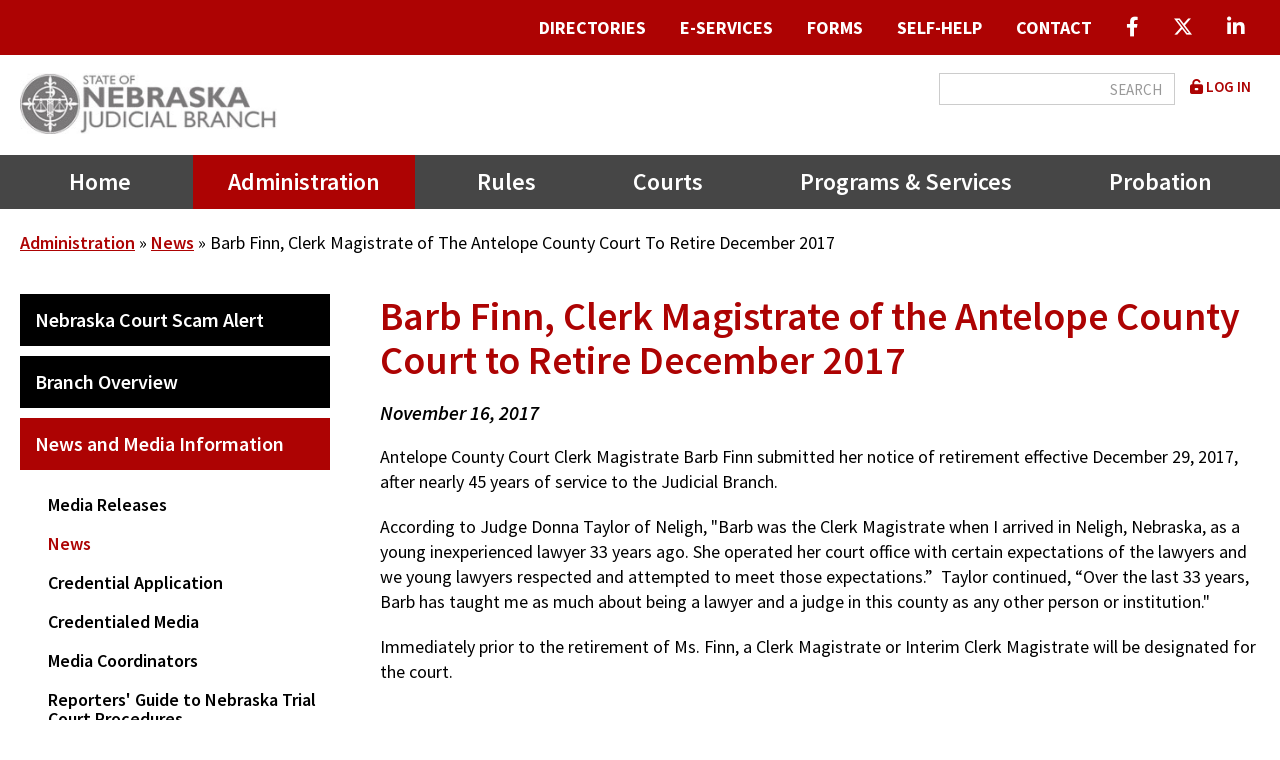

--- FILE ---
content_type: text/html; charset=UTF-8
request_url: https://nebraskajudicial.gov/administration/news/barb-finn-clerk-magistrate-antelope-county-court-retire-december-2017
body_size: 34051
content:


<!DOCTYPE html>
<html lang="en" dir="ltr">
  <head>
    <meta charset="utf-8" />
<noscript><style>form.antibot * :not(.antibot-message) { display: none !important; }</style>
</noscript><meta name="description" content="Antelope County Court Clerk Magistrate Barb Finn submitted her notice of retirement effective December 29, 2017, after nearly 45 years of service to the Judicial Branch." />
<link rel="canonical" href="https://nebraskajudicial.gov/administration/news/barb-finn-clerk-magistrate-antelope-county-court-retire-december-2017" />
<meta name="Generator" content="Drupal 10 (https://www.drupal.org)" />
<meta name="MobileOptimized" content="width" />
<meta name="HandheldFriendly" content="true" />
<meta name="viewport" content="width=device-width, initial-scale=1.0" />
<link rel="icon" href="/themes/kj_basic/favicon.ico" type="image/vnd.microsoft.icon" />

    <title>Barb Finn, Clerk Magistrate of the Antelope County Court to Retire December 2017 | Nebraska Judicial Branch</title>
    <link rel="stylesheet" media="all" href="/sites/default/files/css/css_QIDc2ASnRAvVbIVnvcHZIktBMVlV4W8QcI-rjHitvkM.css?delta=0&amp;language=en&amp;theme=kj_basic&amp;include=[base64]" />
<link rel="stylesheet" media="all" href="https://use.fontawesome.com/releases/v6.4.2/css/all.css" />
<link rel="stylesheet" media="all" href="https://use.fontawesome.com/releases/v6.4.2/css/v4-shims.css" />
<link rel="stylesheet" media="all" href="/sites/default/files/css/css__vrW7ZoS_D_cx2AzJMzL5_Ojok841ptnCf4lGrycmuQ.css?delta=3&amp;language=en&amp;theme=kj_basic&amp;include=[base64]" />
<link rel="stylesheet" media="all" href="/sites/default/files/css/css_Ijb4ShpzcF9aHAAP28r4lya5Coz5RngNIqc08DgzSF0.css?delta=4&amp;language=en&amp;theme=kj_basic&amp;include=[base64]" />
<link rel="stylesheet" media="all" href="//fonts.googleapis.com/css2?family=Source+Sans+Pro:ital,wght@0,400;0,600;0,700;1,400;1,600;1,700&amp;display=swap&quot;" />
<link rel="stylesheet" media="all" href="/sites/default/files/css/css_2osq67SNJ5LTNWFE3noDdMfJ8p6iysTjWf_zdR_1mWM.css?delta=6&amp;language=en&amp;theme=kj_basic&amp;include=[base64]" />
<link rel="stylesheet" media="print" href="/sites/default/files/css/css_Rw3ubkgLfh5hSk7DpMf1Np1GHePOCics0-MSUNVTwRc.css?delta=7&amp;language=en&amp;theme=kj_basic&amp;include=[base64]" />

    <script type="application/json" data-drupal-selector="drupal-settings-json">{"path":{"baseUrl":"\/","pathPrefix":"","currentPath":"node\/4666","currentPathIsAdmin":false,"isFront":false,"currentLanguage":"en"},"pluralDelimiter":"\u0003","suppressDeprecationErrors":true,"gtag":{"tagId":"G-WVDLZY0RPM","consentMode":false,"otherIds":[""],"events":[],"additionalConfigInfo":[]},"ajaxPageState":{"libraries":"[base64]","theme":"kj_basic","theme_token":null},"ajaxTrustedUrl":{"\/search\/node":true},"responsive_menu":{"position":"right","theme":"theme-dark","pagedim":"pagedim","modifyViewport":true,"use_bootstrap":true,"breakpoint":"(min-width: 960px)","drag":false},"data":{"extlink":{"extTarget":true,"extTargetAppendNewWindowDisplay":true,"extTargetAppendNewWindowLabel":"(opens in a new window)","extTargetNoOverride":false,"extNofollow":false,"extTitleNoOverride":false,"extNoreferrer":true,"extFollowNoOverride":false,"extClass":"0","extLabel":"(link is external)","extImgClass":false,"extSubdomains":true,"extExclude":"","extInclude":"\\.pdf|\\.doc|\\.docx|\\.xls|\\.xlsx|\\.xlsm|\\.docm","extCssExclude":"","extCssInclude":"","extCssExplicit":"","extAlert":false,"extAlertText":"This link will take you to an external web site. We are not responsible for their content.","extHideIcons":false,"mailtoClass":"0","telClass":"","mailtoLabel":"(link sends email)","telLabel":"(link is a phone number)","extUseFontAwesome":false,"extIconPlacement":"before","extPreventOrphan":false,"extFaLinkClasses":"fa fa-external-link","extFaMailtoClasses":"fa fa-envelope-o","extAdditionalLinkClasses":"","extAdditionalMailtoClasses":"","extAdditionalTelClasses":"","extFaTelClasses":"fa fa-phone","allowedDomains":[],"extExcludeNoreferrer":""}},"user":{"uid":0,"permissionsHash":"177aa3d0377e3bd0c392c2a5e49a3d943aac65669d7b6c437d571ea9c2348a08"}}</script>
<script src="/sites/default/files/js/js_AOZl2311Yhr9ZZqbPE-bXQBlorJMs--y-VbJqgV4D90.js?scope=header&amp;delta=0&amp;language=en&amp;theme=kj_basic&amp;include=eJxdx1EKgCAMANALiTuSzBpDXU7cDI9f0F8_Dx5tl9IbnHMNlEhfA6uyUHJk4Jf_I1bcodWU0coBLJpRwiQb2q3clC7qC36PWdXNJ44Hg6MuDw"></script>
<script src="/modules/contrib/google_tag/js/gtag.js?t63c25"></script>

  </head>
  <body class="not-logged-in node-type-news-press-release-item not-front path-node sidebar-first one-sidebar">
        <nav role="navigation" class="visually-hidden" aria-label="main content">
        <a href="#main-content" class="visually-hidden focusable skip-link">
          Skip to main content
        </a>
    </nav>
    
      <div class="dialog-off-canvas-main-canvas" data-off-canvas-main-canvas>
    
<div id="page-wrapper">
    
        <div id="admin-tabs">
      <div class="container">
        <div id="admin-tabs-region">
          
        </div>
      </div>
    </div><!-- /#admin tabs -->
    
  <div id="page">

  <!-- ______________________ HEADER _______________________ -->
 <header  role="banner">
      <div id="site-alert">
        <div id="site-alert-region">
            <div class="region region-site-alert">
    <div class="views-element-container block block-views block-views-blockalert-block-1 block- block-block-views-block-alert-block-1" id="block-views-block-alert-block-1">
  <div class="block-inner">
  
    
      <div class="extra-container">

<div class="view view-alert view-id-alert view-display-id-block_1 js-view-dom-id-e95b99197e46fcfe8954424cff8d87ab4a5329f1389b017a75564ef5d3c08ef7">
  
    
    
    
  
      
    
    </div>

</div>

    </div>
</div>

  </div>

        </div>
    </div><!-- /#header -->
    
  <div id="header-wrapper">

    <header id="header-sticky">
        
          <div id="header-top">
        <div class="container">
          <div id="header-top-region">
              <div class="region region-header-top">
    <nav role="navigation" aria-labelledby="block-quicklinksmenu-menu" id="block-quicklinksmenu" class="block block-menu navigation menu--quick-links-menu block-menu-menu-block block-menu-menu-blockquick-links-menu block-menu-quick-links-menu block-menu-block-quicklinksmenu">
  <div class="block-menu-inner">
                
    
    <h2 class="visually-hidden" id="block-quicklinksmenu-menu">Quick Links Menu</h2>
       
  

        
              <ul class="menu">
                    <li class="menu-item menu-item--collapsed">
                
                        <a href="/directories" data-drupal-link-system-path="node/19057"><span>Directories</span></a>
        
              </li>
                <li class="menu-item menu-item--collapsed">
                
                        <a href="/e-services" data-drupal-link-system-path="node/16033"><span>E-Services</span></a>
        
              </li>
                <li class="menu-item">
                
                        <a href="/forms" data-drupal-link-system-path="node/8573"><span>Forms</span></a>
        
              </li>
                <li class="menu-item menu-item--collapsed">
                
                        <a href="/self-help" data-drupal-link-system-path="node/10814"><span>Self-Help</span></a>
        
              </li>
                <li class="menu-item">
                
                        <a href="/contact" data-drupal-link-system-path="node/8574"><span>Contact</span></a>
        
              </li>
                <li class="menu-item">
                
                        <a href="https://www.facebook.com/NEJudicialBranch" class="icon-only"><span><i class="fab fa-facebook-f" aria-hidden="true"></i> <span class="link-text">facebook</span></span></a>
        
              </li>
                <li class="menu-item">
                
                        <a href="https://twitter.com/NEJudicial" class="icon-only"><span><i class="fa-brands fa-x-twitter" aria-hidden="true"></i> <span class="link-text">Twitter X</span></span></a>
        
              </li>
                <li class="menu-item">
                
                        <a href="https://www.linkedin.com/company/nejudicial" class="icon-only"><span><i class="fa-brands fa-linkedin-in" aria-hidden="true"></i> <span class="link-text">Linkedin</span></span></a>
        
              </li>
        </ul>
  


    </div>
</nav>

  </div>

          </div>
        </div>
      </div><!-- /#header top-->
        
          <div id="header">
        <div class="container">
          <div id="header-region">
              <div class="region region-header">
    <div id="block-kj-basic-branding" class="block block-system block-system-branding-block block-site-branding block-block-kj-basic-branding">
  <div class="block-inner">
  
    
        <a href="/" rel="home" class="site-logo">
      <img src="/themes/kj_basic/logo.jpg" alt="Home" />
    </a>
        </div>
</div>
<nav role="navigation" aria-labelledby="block-kj-basic-account-menu-menu" id="block-kj-basic-account-menu" class="block block-menu navigation menu--account block-menu-system block-menu-system-menu-blockaccount block-menu-user-account-menu block-menu-block-kj-basic-account-menu">
  <div class="block-menu-inner">
                
    
    <h2 class="visually-hidden" id="block-kj-basic-account-menu-menu">User account menu</h2>
       
  

        
              <ul class="menu">
                    <li class="menu-item">
                
                        <a href="/user/login" data-drupal-link-system-path="user/login"><span><i class="fas fa-unlock-alt" aria-hidden="true"></i> <span class="link-text">Log in</span></span></a>
        
              </li>
        </ul>
  


    </div>
</nav>
<div class="search-block-form block block-search container-inline" data-drupal-selector="search-block-form" id="block-kj-basic-search" role="search">
  
    
      <form action="/search/node" method="get" id="search-block-form" accept-charset="UTF-8">
  <div class="js-form-item form-item js-form-type-search form-type-search js-form-item-keys form-item-keys form-no-label">
      <label for="edit-keys" class="visually-hidden">Search</label>
        <input title="Enter the terms you wish to search for." data-drupal-selector="edit-keys" type="search" id="edit-keys" name="keys" value="" size="15" maxlength="128" class="form-search" />

        </div>
<div data-drupal-selector="edit-actions" class="form-actions js-form-wrapper form-wrapper extra-container" id="edit-actions"><input data-drupal-selector="edit-submit" type="submit" id="edit-submit" value="Search" class="button js-form-submit form-submit" />
</div>

</form>

  </div>

  </div>

          </div>
        </div>
      </div><!-- /#header -->
    
          <div id="header-middle">
        <div class="container">
          <div id="header-middle-region">
              <div class="region region-header-middle">
    <nav role="navigation" aria-labelledby="block-kj-basic-main-menu-menu" id="block-kj-basic-main-menu" class="block block-menu navigation menu--main block-menu-system block-menu-system-menu-blockmain block-menu-main-navigation block-menu-block-kj-basic-main-menu">
  <div class="block-menu-inner">
                
    
    <h2 class="visually-hidden" id="block-kj-basic-main-menu-menu">Main navigation</h2>
       
  

        

  <ul data-region="header_middle" class="menu menu-level-0">
                  
        <li class="menu-item">
                    
                                                    <a href="/" data-drupal-link-system-path="&lt;front&gt;">Home</a>
                      
                                
  
  <div class="menu_link_content menu-link-contentmain view-mode-default menu-dropdown menu-dropdown-0 menu-type-default">
              
      </div>



                  </li>
                      
        <li class="menu-item menu-item--collapsed menu-item--active-trail">
                    
                                                    <a href="/administration" data-drupal-link-system-path="node/8575">Administration</a>
                      
                                
  
  <div class="menu_link_content menu-link-contentmain view-mode-default menu-dropdown menu-dropdown-0 menu-type-default">
              
      </div>



                  </li>
                      
        <li class="menu-item menu-item--collapsed">
                    
                                                    <a href="/supreme-court-rules" data-drupal-link-system-path="node/8576">Rules</a>
                      
                                
  
  <div class="menu_link_content menu-link-contentmain view-mode-default menu-dropdown menu-dropdown-0 menu-type-default">
              
      </div>



                  </li>
                      
        <li class="menu-item menu-item--collapsed">
                    
                                                    <a href="/courts" data-drupal-link-system-path="node/9322">Courts</a>
                      
                                
  
  <div class="menu_link_content menu-link-contentmain view-mode-default menu-dropdown menu-dropdown-0 menu-type-default">
              
      </div>



                  </li>
                      
        <li class="menu-item menu-item--collapsed">
                    
                                                    <a href="/programs-services" data-drupal-link-system-path="node/9323">Programs &amp; Services</a>
                      
                                
  
  <div class="menu_link_content menu-link-contentmain view-mode-default menu-dropdown menu-dropdown-0 menu-type-default">
              
      </div>



                  </li>
                      
        <li class="menu-item menu-item--collapsed">
                    
                                                    <a href="/nebraska-probation-system" data-drupal-link-system-path="node/9324">Probation</a>
                      
                                
  
  <div class="menu_link_content menu-link-contentmain view-mode-default menu-dropdown menu-dropdown-0 menu-type-default">
              
      </div>



                  </li>
          </ul>


    </div>
</nav>
<div id="block-responsivemenumobileicon" class="responsive-menu-toggle-wrapper responsive-menu-toggle block block-responsive-menu block-responsive-menu-toggle block-responsive-menu-mobile-icon block-block-responsivemenumobileicon">
  <div class="block-inner">
  
    
      <a id="toggle-icon" class="toggle responsive-menu-toggle-icon" title="Menu" href="#off-canvas">
  <span class="icon"></span><span class="label">Menu</span>
</a>
    </div>
</div>

  </div>

          </div>
        </div>
      </div><!-- /#header middle -->
        </header>

        
  </div>

 </header>
 
  <!-- ______________________ MAIN _______________________ -->
 <main role="main">
     <a id="main-content" tabindex="-1"></a>  <div id="main">
      
              <div id="highlighted">  <div class="region region-highlighted">
    <div data-drupal-messages-fallback class="hidden"></div>

  </div>
</div>
          
      
              <div id="content-top">
          <div class="container">
            <div id="content-top-region">
                <div class="region region-content-top">
    <div id="block-kj-basic-breadcrumbs" class="block block-system block-system-breadcrumb-block block-breadcrumbs block-block-kj-basic-breadcrumbs">
  <div class="block-inner">
  
    
        <nav class="breadcrumb" role="navigation" aria-labelledby="system-breadcrumb">
    <h2 id="system-breadcrumb" class="visually-hidden">Breadcrumb</h2>
    <ol>
          <li>
                  <a href="/administration">Administration</a>
              </li>
          <li>
                  <a href="/administration/news">News</a>
              </li>
          <li>
                  Barb Finn, Clerk Magistrate of The Antelope County Court To Retire December 2017
              </li>
        </ol>
  </nav>

    </div>
</div>

  </div>

            </div>
          </div>
        </div>
            
    <div class="container">
      <div id="content-wrapper">
          
          <div id="sidebar-container">
            <div class="sidebar-inner">
                                  <div id="sidebar-first" class=" sidebar layout-sidebar-first">
                      <div class="inner-sidebar">
                          <div class="region region-sidebar-first">
    <nav role="navigation" aria-labelledby="block-secondarymainnavigation-menu" id="block-secondarymainnavigation" class="block block-menu navigation menu--main block-menu-menu-block block-menu-menu-blockmain block-menu-secondary-main-navigation block-menu-block-secondarymainnavigation">
  <div class="block-menu-inner">
                
    
    <h2 class="visually-hidden" id="block-secondarymainnavigation-menu">Secondary Main navigation</h2>
       
  

        

  <ul data-region="sidebar_first" class="menu menu-level-0">
                  
        <li class="menu-item">
                    
                                                    <a href="/administration/nebraska-court-scam-alert" data-drupal-link-system-path="node/25867">Nebraska Court Scam Alert</a>
                      
                                
  
  <div class="menu_link_content menu-link-contentmain view-mode-default menu-dropdown menu-dropdown-0 menu-type-default">
              
      </div>



                  </li>
                      
        <li class="menu-item">
                    
                                                    <a href="/administration/branch-overview" data-drupal-link-system-path="node/9325">Branch Overview</a>
                      
                                
  
  <div class="menu_link_content menu-link-contentmain view-mode-default menu-dropdown menu-dropdown-0 menu-type-default">
              
      </div>



                  </li>
                      
        <li class="menu-item menu-item--expanded menu-item--active-trail">
                    
                                                    <a href="/administration/news-and-media-information" data-drupal-link-system-path="node/9328">News and Media Information</a>
                      
                                
  
  <div class="menu_link_content menu-link-contentmain view-mode-default menu-dropdown menu-dropdown-0 menu-type-default">
              
  <ul class="menu menu-level-1">
                  
        <li class="menu-item menu-item--collapsed">
                    
                                                    <a href="/administration/media-releases" data-drupal-link-system-path="node/9331">Media Releases</a>
                      
                                
  
  <div class="menu_link_content menu-link-contentmain view-mode-default menu-dropdown menu-dropdown-1 menu-type-default">
              
      </div>



                  </li>
                      
        <li class="menu-item menu-item--active-trail">
                    
                                                    <a href="/administration/news" data-drupal-link-system-path="node/9330">News</a>
                      
                                
  
  <div class="menu_link_content menu-link-contentmain view-mode-default menu-dropdown menu-dropdown-1 menu-type-default">
              
      </div>



                  </li>
                      
        <li class="menu-item">
                    
                                                    <a href="/administration/news-and-media-information/credentialing-protocol-expanded-media-coverage-nebraska-trial-courts" data-drupal-link-system-path="node/10813">Credential Application</a>
                      
                                
  
  <div class="menu_link_content menu-link-contentmain view-mode-default menu-dropdown menu-dropdown-1 menu-type-default">
              
      </div>



                  </li>
                      
        <li class="menu-item">
                    
                                                    <a href="/administration/media/credentialed-media" data-drupal-link-system-path="node/10617">Credentialed Media</a>
                      
                                
  
  <div class="menu_link_content menu-link-contentmain view-mode-default menu-dropdown menu-dropdown-1 menu-type-default">
              
      </div>



                  </li>
                      
        <li class="menu-item">
                    
                                                    <a href="/administration/news-and-media-information/media-coordinators" data-drupal-link-system-path="node/19043">Media Coordinators</a>
                      
                                
  
  <div class="menu_link_content menu-link-contentmain view-mode-default menu-dropdown menu-dropdown-1 menu-type-default">
              
      </div>



                  </li>
                      
        <li class="menu-item">
                    
                                                    <a href="/administration/media/reporters-guide-nebraska-trial-court-procedures" data-drupal-link-system-path="node/2278">Reporters&#039; Guide to Nebraska Trial Court Procedures</a>
                      
                                
  
  <div class="menu_link_content menu-link-contentmain view-mode-default menu-dropdown menu-dropdown-1 menu-type-default">
              
      </div>



                  </li>
                      
        <li class="menu-item">
                    
                                                    <a href="/administration/media/nebraska-court-coverage-guidelines-judges-attorneys-and-journalists" data-drupal-link-system-path="node/19895">Nebraska Court Coverage Guidelines for Judges, Attorneys, and Journalists</a>
                      
                                
  
  <div class="menu_link_content menu-link-contentmain view-mode-default menu-dropdown menu-dropdown-1 menu-type-default">
              
      </div>



                  </li>
                      
        <li class="menu-item">
                    
                                                    <a href="/administration/news-and-media-information/three-judge-panel-nebraska-capital-murder-case-reference-sheet" data-drupal-link-system-path="node/19896">Three Judge Panel in a Nebraska Capital Murder Case Reference Sheet</a>
                      
                                
  
  <div class="menu_link_content menu-link-contentmain view-mode-default menu-dropdown menu-dropdown-1 menu-type-default">
              
      </div>



                  </li>
                      
        <li class="menu-item">
                    
                                                    <a href="/administration/media/memo-editors-and-news-directors-regarding-public-comment-judges" data-drupal-link-system-path="node/19897">Memo to Editors and News Directors Regarding Public Comment by Judges</a>
                      
                                
  
  <div class="menu_link_content menu-link-contentmain view-mode-default menu-dropdown menu-dropdown-1 menu-type-default">
              
      </div>



                  </li>
                      
        <li class="menu-item">
                    
                                                    <a href="/administration/media/nebraska-state-court-appearances-involving-inmates" data-drupal-link-system-path="node/19898">Nebraska State Court Appearances Involving Inmates</a>
                      
                                
  
  <div class="menu_link_content menu-link-contentmain view-mode-default menu-dropdown menu-dropdown-1 menu-type-default">
              
      </div>



                  </li>
                      
        <li class="menu-item">
                    
                                                    <a href="/administration/media/replacing-judge-nebraska-trial-court-system" data-drupal-link-system-path="node/19899">Replacing a Judge in the Nebraska Trial Court System</a>
                      
                                
  
  <div class="menu_link_content menu-link-contentmain view-mode-default menu-dropdown menu-dropdown-1 menu-type-default">
              
      </div>



                  </li>
                      
        <li class="menu-item">
                    
                                                    <a href="/administration/media/how-report-nebraska%E2%80%99s-trial-courts" data-drupal-link-system-path="node/19902">How to Report on Nebraska’s Trial Courts</a>
                      
                                
  
  <div class="menu_link_content menu-link-contentmain view-mode-default menu-dropdown menu-dropdown-1 menu-type-default">
              
      </div>



                  </li>
                      
        <li class="menu-item">
                    
                                                    <a href="/administration/media/pop-student-journalist-class" data-drupal-link-system-path="node/19903">Pop-up Student Journalist Class</a>
                      
                                
  
  <div class="menu_link_content menu-link-contentmain view-mode-default menu-dropdown menu-dropdown-1 menu-type-default">
              
      </div>



                  </li>
                      
        <li class="menu-item">
                    
                                                    <a href="/administration/media/commemoration-supreme-court-decision-nebraska-press-association-v-stuart-%E2%80%93-1976" data-drupal-link-system-path="node/19904">Commemoration of the Supreme Court Decision in Nebraska Press Association v. Stuart – 1976</a>
                      
                                
  
  <div class="menu_link_content menu-link-contentmain view-mode-default menu-dropdown menu-dropdown-1 menu-type-default">
              
      </div>



                  </li>
                      
        <li class="menu-item">
                    
                                                    <a href="/administration/media/responsibilities-judgeship" data-drupal-link-system-path="node/19905">The Responsibilities of Judgeship</a>
                      
                                
  
  <div class="menu_link_content menu-link-contentmain view-mode-default menu-dropdown menu-dropdown-1 menu-type-default">
              
      </div>



                  </li>
                      
        <li class="menu-item">
                    
                                                    <a href="/administration/media/student-journalist-materials-reporting-education-session-nebraska%E2%80%99s-appellate-level-court" data-drupal-link-system-path="node/19906">Student Journalist Materials for Reporting Education Session: Nebraska’s Appellate Level Court</a>
                      
                                
  
  <div class="menu_link_content menu-link-contentmain view-mode-default menu-dropdown menu-dropdown-1 menu-type-default">
              
      </div>



                  </li>
          </ul>



      </div>



                  </li>
                      
        <li class="menu-item menu-item--collapsed">
                    
                                                    <a href="/administration/committees-commissions" data-drupal-link-system-path="node/15871">Committees &amp; Commissions</a>
                      
                                
  
  <div class="menu_link_content menu-link-contentmain view-mode-default menu-dropdown menu-dropdown-0 menu-type-default">
              
      </div>



                  </li>
                      
        <li class="menu-item menu-item--collapsed">
                    
                                                    <a href="/administration/professional-ethics" data-drupal-link-system-path="node/9936">Professional Ethics</a>
                      
                                
  
  <div class="menu_link_content menu-link-contentmain view-mode-default menu-dropdown menu-dropdown-0 menu-type-default">
              
      </div>



                  </li>
                      
        <li class="menu-item menu-item--collapsed">
                    
                                                    <a href="/administration/state-library" data-drupal-link-system-path="node/19870">State Library</a>
                      
                                
  
  <div class="menu_link_content menu-link-contentmain view-mode-default menu-dropdown menu-dropdown-0 menu-type-default">
              
      </div>



                  </li>
                      
        <li class="menu-item menu-item--collapsed">
                    
                                                    <a href="/administration/awards" data-drupal-link-system-path="node/15995">Judicial Branch Awards</a>
                      
                                
  
  <div class="menu_link_content menu-link-contentmain view-mode-default menu-dropdown menu-dropdown-0 menu-type-default">
              
      </div>



                  </li>
                      
        <li class="menu-item menu-item--collapsed">
                    
                                                    <a href="/administration/attorneys" data-drupal-link-system-path="node/9326">Attorneys</a>
                      
                                
  
  <div class="menu_link_content menu-link-contentmain view-mode-default menu-dropdown menu-dropdown-0 menu-type-default">
              
      </div>



                  </li>
                      
        <li class="menu-item">
                    
                                                    <a href="/administration/publications-reports" data-drupal-link-system-path="node/9329">Publications &amp; Reports</a>
                      
                                
  
  <div class="menu_link_content menu-link-contentmain view-mode-default menu-dropdown menu-dropdown-0 menu-type-default">
              
      </div>



                  </li>
                      
        <li class="menu-item menu-item--collapsed">
                    
                                                    <a href="/administration/public" data-drupal-link-system-path="node/9327">Public</a>
                      
                                
  
  <div class="menu_link_content menu-link-contentmain view-mode-default menu-dropdown menu-dropdown-0 menu-type-default">
              
      </div>



                  </li>
                      
        <li class="menu-item menu-item--collapsed">
                    
                                                    <a href="/administration/self-represented-litigant-resources" data-drupal-link-system-path="node/20453">Self-Represented Litigant Resources</a>
                      
                                
  
  <div class="menu_link_content menu-link-contentmain view-mode-default menu-dropdown menu-dropdown-0 menu-type-default">
              
      </div>



                  </li>
                      
        <li class="menu-item">
                    
                                                    <a href="/administration/nebraska-judicial-electronic-exhibits-system" data-drupal-link-system-path="node/21383">Nebraska Judicial Electronic Exhibits System</a>
                      
                                
  
  <div class="menu_link_content menu-link-contentmain view-mode-default menu-dropdown menu-dropdown-0 menu-type-default">
              
      </div>



                  </li>
          </ul>


    </div>
</nav>

  </div>

                      </div>
                  </div><!-- /#sidebar-first -->
                
                            </div>
          </div>
          
        <section id="content" class="layout-content">

          <div id="content-header">

            
            

          </div><!-- /#content-header -->

          <div id="content-area">
              <div class="region region-content">
    <div id="block-kj-basic-page-title" class="block block-core block-page-title-block block-page-title block-block-kj-basic-page-title">
  <div class="block-inner">
  
    
      
  <h1 class="page-title"><span class="field field--name-title field--type-string field--label-hidden">Barb Finn, Clerk Magistrate of the Antelope County Court to Retire December 2017</span>
</h1>


    </div>
</div>
<div id="block-kj-basic-content" class="block block-system block-system-main-block block-main-page-content block-block-kj-basic-content">
  <div class="block-inner">
  
    
      
<article class="node node--type-news-press-release-item node--view-mode-full">

  
    

  
  <div class="node__content">
    <div class="main-title "><h1>Barb Finn, Clerk Magistrate of the Antelope County Court to Retire December 2017</h1></div>
              <div class="field field--name-field-news-date field--type-datetime field--label-hidden field__item"><div class="field-inner"><time datetime="2017-11-16T12:00:00Z" class="datetime">November 16, 2017</time>
</div></div>
      
              <div class="clearfix text-formatted field field--name-body field--type-text-with-summary field--label-hidden field__item"><div class="field-inner"><p>Antelope County Court Clerk Magistrate Barb Finn submitted her notice of retirement effective December 29, 2017, after nearly 45 years of service to the Judicial Branch.</p>

<p>According to Judge Donna Taylor of Neligh, "Barb was the Clerk Magistrate when I arrived in Neligh, Nebraska, as a young inexperienced lawyer 33 years ago. She operated her court office with certain expectations of the lawyers and we young lawyers respected and attempted to meet those expectations.”&nbsp; Taylor continued, “Over the last 33 years, Barb has taught me as much about being a lawyer and a judge in this county as any other person or institution."</p>

<p>Immediately prior to the retirement of Ms. Finn, a Clerk Magistrate or Interim Clerk Magistrate will be designated for the court.</p>
</div></div>
      
  </div>

</article>

    </div>
</div>

  </div>

          </div>

        </section><!-- /#content -->


      </div><!-- /#content-wrapper -->
    </div><!-- /.container -->
  </div><!-- /#main -->
  
    
  



</main>

  <!-- ______________________ FOOTER _______________________ -->
 <footer role="contentinfo">   
  
    
  <div id="footer-wrapper">
  
        
    
          <div id="footer-bottom-wrapper">
          <div id="footer-bottom">  
              <div class="container">
                  <div id="footer-bottom-region">
                      <div class="region region-footer-bottom">
    <nav role="navigation" aria-labelledby="block-socialmedia-menu" id="block-socialmedia" class="block block-menu navigation menu--social-media block-menu-menu-block block-menu-menu-blocksocial-media block-menu-social-media block-menu-block-socialmedia">
  <div class="block-menu-inner">
                
    
    <h2 class="visually-hidden" id="block-socialmedia-menu">Social Media</h2>
       
  

        
              <ul class="menu">
                    <li class="menu-item">
                
                        <a href="https://www.facebook.com/NEJudicialBranch/" class="icon-only"><span><i class="fab fa-facebook-f" aria-hidden="true"></i> <span class="link-text">facebook</span></span></a>
        
              </li>
                <li class="menu-item">
                
                        <a href="https://twitter.com/NEJudicial" class="icon-only"><span><i class="fa-brands fa-x-twitter" aria-hidden="true"></i> <span class="link-text">Twitter</span></span></a>
        
              </li>
                <li class="menu-item">
                
                        <a href="https://www.linkedin.com/company/nejudicial" class="icon-only" target="_blank"><span><i class="fa-brands fa-linkedin-in" aria-hidden="true"></i> <span class="link-text">Linkedin</span></span></a>
        
              </li>
        </ul>
  


    </div>
</nav>
<nav role="navigation" aria-labelledby="block-generallinks-menu" id="block-generallinks" class="block block-menu navigation menu--general-links block-menu-menu-block block-menu-menu-blockgeneral-links block-menu-general-links block-menu-block-generallinks">
  <div class="block-menu-inner">
      
    
    <h2 id="block-generallinks-menu">General Links</h2>
       
  

        
              <ul class="menu">
                    <li class="menu-item">
                
                        <a href="/americans-disabilities-act-ada-accommodations" data-drupal-link-system-path="node/19247"><span>ADA Accommodations</span></a>
        
              </li>
                <li class="menu-item">
                
                        <a href="/contact" data-drupal-link-system-path="node/8574"><span>Contact</span></a>
        
              </li>
                <li class="menu-item">
                
                        <a href="/sites/default/files/AD-2-21.pdf"><span>AOCP Research Request</span></a>
        
              </li>
                <li class="menu-item">
                
                        <a href="http://supremecourt.us4.list-manage.com/subscribe?u=ae8e96284b7e00297615727f9&amp;id=e24ff22789"><span>Subscribe to Alerts</span></a>
        
              </li>
                <li class="menu-item">
                
                        <a href="/contracting-opportunities" data-drupal-link-system-path="node/19042"><span>Contracting Opportunities</span></a>
        
              </li>
                <li class="menu-item">
                
                        <a href="/employment" data-drupal-link-system-path="node/15186"><span>Employment</span></a>
        
              </li>
                <li class="menu-item">
                
                        <a href="http://www.nebraska.gov/privacypol.html"><span>Privacy Policy</span></a>
        
              </li>
        </ul>
  


    </div>
</nav>
<nav role="navigation" aria-labelledby="block-audiencemenu-footer-menu" id="block-audiencemenu-footer" class="block block-menu navigation menu--audience-menu block-menu-menu-block block-menu-menu-blockaudience-menu block-menu-information-for block-menu-block-audiencemenu-footer">
  <div class="block-menu-inner">
      
    
    <h2 id="block-audiencemenu-footer-menu">Information for:</h2>
       
  

        
              <ul class="menu">
                    <li class="menu-item">
                
                        <a href="/administration/branch-overview" title="About the Nebraska Judicial Branch." data-drupal-link-system-path="node/9325"><span><i class="fas fa-gavel" aria-hidden="true"></i> <span class="link-text">Branch Overview</span></span></a>
        
              </li>
                <li class="menu-item">
                
                        <a href="/administration/attorneys" title="Information and services for the legal community." data-drupal-link-system-path="node/9326"><span><i class="fas fa-landmark" aria-hidden="true"></i> <span class="link-text">Attorneys</span></span></a>
        
              </li>
                <li class="menu-item">
                
                        <a href="/administration/public" title="Information for the public about Nebraska&#039;s court system." data-drupal-link-system-path="node/9327"><span><i class="fas fa-users" aria-hidden="true"></i> <span class="link-text">Public</span></span></a>
        
              </li>
                <li class="menu-item">
                
                        <a href="/administration/media" title="News releases and information for media coverage."><span><i class="fas fa-camera" aria-hidden="true"></i> <span class="link-text">Media</span></span></a>
        
              </li>
                <li class="menu-item">
                
                        <a href="/administration/publications-reports" title="Master list of publications and reports of the Nebraska Judicial Branch." data-drupal-link-system-path="node/9329"><span><i class="fas fa-book" aria-hidden="true"></i> <span class="link-text">Publications</span></span></a>
        
              </li>
        </ul>
  


    </div>
</nav>
<div id="block-footerdescriptivetextjudicialbranch" class="block--type-basic block block-block-content block-block-contentcd89743f-dd16-426b-9319-9f75bc52a95e block-footer-descriptive-text-judicial-branch block-block-footerdescriptivetextjudicialbranch">
  <div class="block-inner">
  
    
      
              <div class="field field--name-field-heading field--type-heading field--label-hidden field__item"><div class="field-inner"><h4>The State of Nebraska Judicial Branch</h4>
</div></div>
      
              <div class="clearfix text-formatted field field--name-body field--type-text-with-summary field--label-hidden field__item"><div class="field-inner"><p>The Constitution of the State of Nebraska distributes the judicial power of the state among the Supreme Court, Court of Appeals, ­district courts, and county courts.&nbsp; All state courts operate under the administrative direction of the Supreme Court. In addition to the courts created by the Constitution, the Nebraska judicial system has two other courts – the separate juvenile courts located in Douglas, Lancaster, and Sarpy Counties, and a statewide Workers’ Compensation Court.</p>
</div></div>
      
    </div>
</div>

  </div>

                  </div>
              </div>
          </div>
      </div>
      
  </div>

      <div id="footer">
      <div class="container">
        <div id="footer-region">
            <div class="region region-footer">
    <div id="block-copyrightblock" class="block block-copyright block-copyright-block block-block-copyrightblock">
  <div class="block-inner">
  
    
      <div class="them"><span class="copy">&copy; 2026</span> Nebraska Judicial Branch</div><div class="unanimo"><span class="bar"> | </span><a target="_blank" href="https://www.beunanimous.com">Website Design & Development by UNANIMOUS</a></div>
    </div>
</div>

  </div>

        </div>
      </div>
    </div><!-- /#footer -->
    
 </footer>

  </div>
</div> <!-- end page wrappers -->
  </div>

    <div class="off-canvas-wrapper"><div id="off-canvas">
              <ul>
                    <li class="menu-item--front-page menu-name--main">
        <a href="/" data-drupal-link-system-path="&lt;front&gt;">Home</a>
              </li>
                <li class="menu-item--_a58dd29-789a-436e-8345-8688902b8b3c menu-name--main menu-item--active-trail">
        <a href="/administration" data-drupal-link-system-path="node/8575">Administration</a>
                                <ul>
                    <li class="menu-item--_d360268-cb10-4452-aa38-0449f71fd7d5 menu-name--main">
        <a href="/administration/nebraska-court-scam-alert" data-drupal-link-system-path="node/25867">Nebraska Court Scam Alert</a>
              </li>
                <li class="menu-item--_b221ef1-32cd-4ddb-8312-282e5cdb57c0 menu-name--main">
        <a href="/administration/branch-overview" data-drupal-link-system-path="node/9325">Branch Overview</a>
              </li>
                <li class="menu-item--b5e5e8dd-7cf4-43ae-9fa5-eb89b47d8441 menu-name--main menu-item--active-trail">
        <a href="/administration/news-and-media-information" data-drupal-link-system-path="node/9328">News and Media Information</a>
                                <ul>
                    <li class="menu-item--_80f0660-2b20-4a3d-9d81-04b2247f2393 menu-name--main">
        <a href="/administration/media-releases" data-drupal-link-system-path="node/9331">Media Releases</a>
                                <ul>
                    <li class="menu-item--_9a2326b-cae8-4f7c-8d94-a2eaa8c9b2f4 menu-name--main">
        <a href="/administration/news-and-media-information/media-releases/exhibit-list-judicial-resources-commission-hearing-friday-august-15-2025-%E2%80%93-10-am-cst" data-drupal-link-system-path="node/26067">Exhibit List for Judicial Resources Commission Hearing</a>
              </li>
        </ul>
  
              </li>
                <li class="menu-item--_706cbb7-2720-443f-a51c-96012b207086 menu-name--main menu-item--active-trail">
        <a href="/administration/news" data-drupal-link-system-path="node/9330">News</a>
              </li>
                <li class="menu-item--_b6546b4-8671-4158-8397-416679287eaa menu-name--main">
        <a href="/administration/news-and-media-information/credentialing-protocol-expanded-media-coverage-nebraska-trial-courts" data-drupal-link-system-path="node/10813">Credential Application</a>
              </li>
                <li class="menu-item--ccd05c4e-efda-4a82-b2bc-59f1262ac633 menu-name--main">
        <a href="/administration/media/credentialed-media" data-drupal-link-system-path="node/10617">Credentialed Media</a>
              </li>
                <li class="menu-item--_6ed5502-3aca-4e3f-97ea-4e41561febaf menu-name--main">
        <a href="/administration/news-and-media-information/media-coordinators" data-drupal-link-system-path="node/19043">Media Coordinators</a>
              </li>
                <li class="menu-item--_131ae6d-cb1b-4b59-a755-2e771eed5f53 menu-name--main">
        <a href="/administration/media/reporters-guide-nebraska-trial-court-procedures" data-drupal-link-system-path="node/2278">Reporters&#039; Guide to Nebraska Trial Court Procedures</a>
              </li>
                <li class="menu-item--_cfa78ac-2061-4d72-a255-95b9206cd9a9 menu-name--main">
        <a href="/administration/media/nebraska-court-coverage-guidelines-judges-attorneys-and-journalists" data-drupal-link-system-path="node/19895">Nebraska Court Coverage Guidelines for Judges, Attorneys, and Journalists</a>
              </li>
                <li class="menu-item--_3226128-3a11-487d-b2a6-c4db5467d68b menu-name--main">
        <a href="/administration/news-and-media-information/three-judge-panel-nebraska-capital-murder-case-reference-sheet" data-drupal-link-system-path="node/19896">Three Judge Panel in a Nebraska Capital Murder Case Reference Sheet</a>
              </li>
                <li class="menu-item--_1521525-8403-480d-82b6-7a93c6bd7205 menu-name--main">
        <a href="/administration/media/memo-editors-and-news-directors-regarding-public-comment-judges" data-drupal-link-system-path="node/19897">Memo to Editors and News Directors Regarding Public Comment by Judges</a>
              </li>
                <li class="menu-item--_ad5b7a4-e1e8-43b6-8177-55b36bb0b653 menu-name--main">
        <a href="/administration/media/nebraska-state-court-appearances-involving-inmates" data-drupal-link-system-path="node/19898">Nebraska State Court Appearances Involving Inmates</a>
              </li>
                <li class="menu-item--f1001f0d-a065-4ec9-a9ad-16f790a66f53 menu-name--main">
        <a href="/administration/media/replacing-judge-nebraska-trial-court-system" data-drupal-link-system-path="node/19899">Replacing a Judge in the Nebraska Trial Court System</a>
              </li>
                <li class="menu-item--_39b5095-247b-4818-abda-8625d4a26507 menu-name--main">
        <a href="/administration/media/how-report-nebraska%E2%80%99s-trial-courts" data-drupal-link-system-path="node/19902">How to Report on Nebraska’s Trial Courts</a>
              </li>
                <li class="menu-item--_4e0fbdd-1ef9-4edc-988e-4e75d9151c88 menu-name--main">
        <a href="/administration/media/pop-student-journalist-class" data-drupal-link-system-path="node/19903">Pop-up Student Journalist Class</a>
              </li>
                <li class="menu-item--db287b56-256e-4319-91a9-83077c6d2363 menu-name--main">
        <a href="/administration/media/commemoration-supreme-court-decision-nebraska-press-association-v-stuart-%E2%80%93-1976" data-drupal-link-system-path="node/19904">Commemoration of the Supreme Court Decision in Nebraska Press Association v. Stuart – 1976</a>
              </li>
                <li class="menu-item--c6ccb32a-be08-49da-9366-24487970be71 menu-name--main">
        <a href="/administration/media/responsibilities-judgeship" data-drupal-link-system-path="node/19905">The Responsibilities of Judgeship</a>
              </li>
                <li class="menu-item--f8bea409-83c1-4853-b331-f1fd43ec9eb1 menu-name--main">
        <a href="/administration/media/student-journalist-materials-reporting-education-session-nebraska%E2%80%99s-appellate-level-court" data-drupal-link-system-path="node/19906">Student Journalist Materials for Reporting Education Session: Nebraska’s Appellate Level Court</a>
              </li>
        </ul>
  
              </li>
                <li class="menu-item--_d35c20d-40cf-43bb-b14c-479a55ea0a06 menu-name--main">
        <a href="/administration/committees-commissions" data-drupal-link-system-path="node/15871">Committees &amp; Commissions</a>
                                <ul>
                    <li class="menu-item--d7f6fc31-1673-46c8-b46d-1814e72d1430 menu-name--main">
        <a href="/administration/committees-commissions/access-justice-commission-committees" data-drupal-link-system-path="node/20106">Access to Justice Commission &amp; Committees</a>
              </li>
                <li class="menu-item--_e7adefe-47c0-4ec8-bdd8-916079391648 menu-name--main">
        <a href="/administration/committees-commissions/improvement-justice-committees" data-drupal-link-system-path="node/20101">Improvement of Justice - Committees</a>
              </li>
                <li class="menu-item--d57a76af-70a8-4ebd-9caf-d3f3ea14200a menu-name--main">
        <a href="/administration/committees-commissions/judges-employee-associations" data-drupal-link-system-path="node/20102">Judges | Employee Associations</a>
              </li>
                <li class="menu-item--_596c31c-e494-493a-a088-9b981e2d1235 menu-name--main">
        <a href="/administration/committees-commissions/judges-staff-mediation-committees" data-drupal-link-system-path="node/20103">Judges | Staff | Mediation Committees</a>
              </li>
                <li class="menu-item--dd4d2bcf-b59e-4e68-bb0c-588630f49437 menu-name--main">
        <a href="/administration/committees-commissions/judicial-nominating-commissions" data-drupal-link-system-path="node/20104">Judicial Nominating Commissions</a>
                                <ul>
                    <li class="menu-item--_147f1c0-f29a-4b9e-bd59-cee7dfbf1760 menu-name--main">
        <a href="/administration/committees-commissions/judicial-nominating-commissions/judicial-nominating-commissioners-manual" data-drupal-link-system-path="node/15955">Judicial Nominating Commissioner&#039;s Manual</a>
              </li>
        </ul>
  
              </li>
                <li class="menu-item--_e88996a-4e7f-4341-85a6-b180fb6eabdd menu-name--main">
        <a href="/administration/committees-commissions/lawyer-committees" data-drupal-link-system-path="node/20107">Lawyer Committees</a>
              </li>
        </ul>
  
              </li>
                <li class="menu-item--_3e25a9e-b721-4a38-891f-7886f83fb9e9 menu-name--main">
        <a href="/administration/professional-ethics" data-drupal-link-system-path="node/9936">Professional Ethics</a>
                                <ul>
                    <li class="menu-item--_d4ce328-d7cb-43af-b2e7-3378975743ed menu-name--main">
        <a href="https://supremecourt.nebraska.gov/code-professional-responsibility-and-interpreter-oath">Interpreter Ethics</a>
              </li>
                <li class="menu-item--_8e83ecc-e164-455a-81b9-5c10b8ef2a2c menu-name--main">
        <a href="/administration/professional-ethics/probation" data-drupal-link-system-path="node/15994">Probation Code of Ethics</a>
              </li>
                <li class="menu-item--_08387f6-53b0-4153-9bef-c74dde30a0df menu-name--main">
        <a href="/administration/professional-ethics/mediators" data-drupal-link-system-path="node/15993">Professional Ethics for Mediators</a>
              </li>
                <li class="menu-item--af455b39-d8f9-4484-a64d-fca33b04f342 menu-name--main">
        <a href="/administration/professional-ethics/attorney-discipline-ethics" data-drupal-link-system-path="node/9937">Attorney Discipline &amp; Ethics</a>
                                <ul>
                    <li class="menu-item--ea334ed6-ef70-436e-848c-6163cec1f9d3 menu-name--main">
        <a href="https://supremecourt.nebraska.gov/administration/attorneys/counsel-discipline">Counsel for Discipline</a>
              </li>
                <li class="menu-item--_edaf541-3705-4308-9390-0c9ad77d773f menu-name--main">
        <a href="/administration/professional-ethics/attorney-discipline-ethics/file" data-drupal-link-system-path="node/15990">How to File an Attorney Grievance</a>
              </li>
                <li class="menu-item--f0f569d8-86a7-4ead-b5d3-3198958ade84 menu-name--main">
        <a href="/administration/professional-ethics/attorney-discipline-ethics/attorney-sanctions" data-drupal-link-system-path="node/9938">Attorney Sanctions</a>
              </li>
                <li class="menu-item--da628006-16b2-4e2d-b71b-781549068593 menu-name--main">
        <a href="/administration/professional-ethics/attorney-discipline-ethics/lawyer-ethics-opinions" data-drupal-link-system-path="node/11076">Lawyer Ethics Opinions</a>
              </li>
        </ul>
  
              </li>
                <li class="menu-item--_485588a-10d8-4d42-b9e5-b2926655775e menu-name--main">
        <a href="/administration/professional-ethics/judicial-discipline-ethics" data-drupal-link-system-path="node/11077">Judicial Discipline &amp; Ethics</a>
                                <ul>
                    <li class="menu-item--f0258899-4123-4e28-b53b-3430b35f745a menu-name--main">
        <a href="/administration/professional-ethics/judicial-discipline-ethics/file" data-drupal-link-system-path="node/15991">How to File a Judicial Complaint</a>
              </li>
                <li class="menu-item--c3edb73e-0fa4-4dd1-9e85-34a03e6d04f3 menu-name--main">
        <a href="/administration/professional-ethics/judicial-discipline-ethics/archive" data-drupal-link-system-path="node/15992">Nebraska Judicial Discipline Archive</a>
              </li>
                <li class="menu-item--_089519a-61e9-425f-b973-729f88e712a6 menu-name--main">
        <a href="/administration/professional-ethics/judicial-discipline-ethics/judicial-ethics-committee-opinions" data-drupal-link-system-path="node/11078">Judicial Ethics Committee Opinions</a>
              </li>
        </ul>
  
              </li>
        </ul>
  
              </li>
                <li class="menu-item--_4eeb22f-5a40-4ca5-a682-14d77013dedd menu-name--main">
        <a href="/administration/state-library" data-drupal-link-system-path="node/19870">State Library</a>
                                <ul>
                    <li class="menu-item--_fe3b3d4-348b-40de-8954-9c5a6b761ea9 menu-name--main">
        <a href="https://n94011.eos-intl.net/N94011/OPAC/Index.aspx">Catalog Search</a>
              </li>
                <li class="menu-item--b49f65b4-ea6e-4298-8586-c8ca48f80fc7 menu-name--main">
        <a href="/administration/state-library/online-legal-resources" data-drupal-link-system-path="node/19871">Online Legal Resources</a>
              </li>
        </ul>
  
              </li>
                <li class="menu-item--ae9f5dd7-29ed-4b1e-a54b-6a439e02c546 menu-name--main">
        <a href="/administration/awards" data-drupal-link-system-path="node/15995">Judicial Branch Awards</a>
                                <ul>
                    <li class="menu-item--_58c1da3-3d36-4036-b761-ef2ca5b71915 menu-name--main">
        <a href="/administration/awards/judges" data-drupal-link-system-path="node/15996">Distinguished Judge Awards</a>
              </li>
                <li class="menu-item--dc328401-f37f-4862-ac1d-c27e04146abf menu-name--main">
        <a href="/administration/awards/heroes" data-drupal-link-system-path="node/16002">Everyday Heroes</a>
              </li>
                <li class="menu-item--b344471a-82e4-48d1-80bc-e6444b536a8d menu-name--main">
        <a href="/administration/awards/employees" data-drupal-link-system-path="node/15997">Judicial Branch Recognition Program</a>
                                <ul>
                    <li class="menu-item--_d86bb71-1851-4af1-98ca-2bd45bca1a98 menu-name--main">
        <a href="/administration/awards/employees/criteria" data-drupal-link-system-path="node/15999">Evaluation Criteria</a>
              </li>
                <li class="menu-item--_59dcaed-965b-43af-8224-e1a3cb0c2bf9 menu-name--main">
        <a href="/administration/awards/employees/procedure" data-drupal-link-system-path="node/16000">Nomination Procedure</a>
              </li>
                <li class="menu-item--_b66cccd-8878-4bab-9b1a-1a37ba8a537e menu-name--main">
        <a href="/administration/awards/employees/recipients" data-drupal-link-system-path="node/16001">Prior Recipients</a>
              </li>
                <li class="menu-item--_a2949a2-82ab-4c35-a466-55fd82c6214c menu-name--main">
        <a href="/administration/awards/employees/committee" data-drupal-link-system-path="node/15998">Recognition Committee</a>
              </li>
        </ul>
  
              </li>
        </ul>
  
              </li>
                <li class="menu-item--b7f232d6-9750-4dd8-90ab-71b66015c4e4 menu-name--main">
        <a href="/administration/attorneys" data-drupal-link-system-path="node/9326">Attorneys</a>
                                <ul>
                    <li class="menu-item--c97493d6-09b4-4f00-a876-b9fd5a74b247 menu-name--main">
        <a href="/administration/attorneys/nebraska-lawyers-assistance-program" data-drupal-link-system-path="node/11002">Nebraska Lawyers Assistance Program</a>
              </li>
                <li class="menu-item--_76d71d6-f6d4-4285-b283-c97d7db36280 menu-name--main">
        <a href="/administration/attorneys/attorney-services-division" data-drupal-link-system-path="node/11003">Attorney Services Division</a>
              </li>
                <li class="menu-item--_cc26400-904f-4c54-b41b-7cb38cf7045a menu-name--main">
        <a href="/administration/attorneys/admission-practice-law" data-drupal-link-system-path="node/15865">Admission to the Practice of Law</a>
                                <ul>
                    <li class="menu-item--e6db5c35-3760-4064-b7d8-78aa21afa232 menu-name--main">
        <a href="/administration/attorneys/admission-practice-law/admissions-general-instructions-faqs" data-drupal-link-system-path="node/20053">Admissions: General Instructions (FAQs)</a>
              </li>
                <li class="menu-item--e63fb614-41b2-4878-969a-562000af4989 menu-name--main">
        <a href="/administration/attorneys/admission-practice-law/application-admission-examination" data-drupal-link-system-path="node/20054">Application for Admission by Examination</a>
              </li>
                <li class="menu-item--_075c6b1-1744-4e94-adb3-fa2757e0f7af menu-name--main">
        <a href="/administration/attorneys/admission-practice-law/application-admission-motion" data-drupal-link-system-path="node/20055">Application for Admission on Motion</a>
              </li>
                <li class="menu-item--_4216387-f6bb-42bf-8bd2-e5a03968bf36 menu-name--main">
        <a href="/administration/attorneys/admission-practice-law/deadlines-and-fees" data-drupal-link-system-path="node/20056">Deadlines and Fees</a>
              </li>
                <li class="menu-item--_b596ed2-40f9-459b-9ee1-b0ef6c7d8f46 menu-name--main">
        <a href="/administration/attorneys/admission-practice-law/re-application-admission-exam" data-drupal-link-system-path="node/20057">Re-Application for Admission by Exam</a>
              </li>
        </ul>
  
              </li>
                <li class="menu-item--_25ef34a-ab9e-4eb0-9194-2551cb7523f0 menu-name--main">
        <a href="/administration/attorneys/annual-licensure" data-drupal-link-system-path="node/15866">Annual Licensure</a>
              </li>
                <li class="menu-item--_06f04fa-b19b-4a98-9eed-05443b577a2d menu-name--main">
        <a href="/administration/attorneys/counsel-discipline" data-drupal-link-system-path="node/15867">Counsel for Discipline</a>
              </li>
                <li class="menu-item--f3f99d61-1e63-4aa4-9d78-da68744f21f3 menu-name--main">
        <a href="/administration/attorneys/guardians-ad-litem-information" data-drupal-link-system-path="node/15868">Guardians ad Litem Information</a>
              </li>
                <li class="menu-item--c68286f1-cb8b-4a4c-9089-d9c1f45b1f9d menu-name--main">
        <a href="/administration/attorneys/mandatory-continuing-legal-education-mcle" data-drupal-link-system-path="node/15869">Mandatory Continuing Legal Education</a>
              </li>
                <li class="menu-item--_aa6eedd-3def-4674-9eaf-3fd04c9992e9 menu-name--main">
        <a href="/administration/attorneys/judicial-vacancies" data-drupal-link-system-path="node/15907">Judicial Vacancies and Judicial Nominating Commission Information</a>
                                <ul>
                    <li class="menu-item--_649e424-26ce-4d4f-a1d3-9ed7ffe2b68f menu-name--main">
        <a href="/administration/attorneys/judicial-vacancies-and-judicial-nominating-commission-information/judicial-vacancy-application-package" data-drupal-link-system-path="node/15908">Judicial Vacancy Application Package</a>
              </li>
        </ul>
  
              </li>
                <li class="menu-item--_6c936ad-4dac-4905-b69b-57efe78a2f83 menu-name--main">
        <a href="/administration/attorneys/financial-institutions-approved-attorney-trust-accounts" data-drupal-link-system-path="node/10815">Approved Financial Institutions</a>
              </li>
                <li class="menu-item--_56290d7-5234-4f83-bec5-91b2d85e633a menu-name--main">
        <a href="https://attorneys.nejudicial.gov/member-search">Search Nebraska Licensed Attorneys</a>
              </li>
                <li class="menu-item--_17ef163-d647-4c72-a19f-0d1cf8060b57 menu-name--main">
        <a href="/administration/attorneys/unauthorized-practice-law" data-drupal-link-system-path="node/15870">Unauthorized Practice of Law</a>
              </li>
        </ul>
  
              </li>
                <li class="menu-item--f620c741-7bd5-47be-8b94-ce04c8dec3d4 menu-name--main">
        <a href="/administration/publications-reports" data-drupal-link-system-path="node/9329">Publications &amp; Reports</a>
              </li>
                <li class="menu-item--cf8bf30b-51a6-4529-984c-c2b8ad52e814 menu-name--main">
        <a href="/administration/public" data-drupal-link-system-path="node/9327">Public</a>
                                <ul>
                    <li class="menu-item--_d1b709c-fe3e-4aaa-8a0c-7dd94b84d783 menu-name--main">
        <a href="/administration/public/glossary" data-drupal-link-system-path="node/21824">Glossary</a>
              </li>
                <li class="menu-item--b51cae8d-bbaa-416f-ae29-112698bee51b menu-name--main">
        <a href="/administration/public/guardianship-and-conservatorship-information" data-drupal-link-system-path="node/15905">Guardianship and Conservatorship Information</a>
                                <ul>
                    <li class="menu-item--be7f9f66-8eaf-4874-9ddb-d3dc0d0a00b6 menu-name--main">
        <a href="/administration/public/guardianship-and-conservatorship-information/guardianship-conservatorship-faq" data-drupal-link-system-path="node/2069">Guardianship | Conservatorship FAQ</a>
              </li>
        </ul>
  
              </li>
                <li class="menu-item--ddaf1a4b-5aef-419b-94aa-65d0e0c40dcf menu-name--main">
        <a href="/administration/public/jury-service" data-drupal-link-system-path="node/15941">Jury Service</a>
              </li>
                <li class="menu-item--ad392cdf-d97b-4eca-a49e-833d883d02b2 menu-name--main">
        <a href="/administration/public/marriage-ceremony-compilation" data-drupal-link-system-path="node/20200">Marriage Ceremony Compilation</a>
                                <ul>
                    <li class="menu-item--_2983317-fc38-4d25-bc16-2eb774a7e469 menu-name--main">
        <a href="/administration/public/marriage-ceremony-compilation/marriage-ceremony-1" data-drupal-link-system-path="node/20204">Marriage Ceremony 1</a>
              </li>
                <li class="menu-item--_52eae2e-8792-40df-b072-857e37e18f63 menu-name--main">
        <a href="/administration/public/marriage-ceremony-compilation/marriage-ceremony-2" data-drupal-link-system-path="node/20207">Marriage Ceremony 2</a>
              </li>
                <li class="menu-item--_41fb5f5-110b-4d87-9edb-d0fd22f8b03f menu-name--main">
        <a href="/administration/public/marriage-ceremony-compilation/marriage-ceremony-3a" data-drupal-link-system-path="node/20209">Marriage Ceremony 3A</a>
              </li>
                <li class="menu-item--ee023e18-da2b-4556-b925-5aca69d29b2b menu-name--main">
        <a href="/administration/public/marriage-ceremony-compilation/marriage-ceremony-3b" data-drupal-link-system-path="node/20210">Marriage Ceremony 3B</a>
              </li>
                <li class="menu-item--e97262d6-8c8f-43fe-96b3-917894d2282d menu-name--main">
        <a href="/administration/public/marriage-ceremony-compilation/marriage-ceremony-4" data-drupal-link-system-path="node/20211">Marriage Ceremony 4</a>
              </li>
                <li class="menu-item--_a492233-895e-49ed-ad73-53f16a280d27 menu-name--main">
        <a href="/administration/public/marriage-ceremony-compilation/marriage-ceremony-5a" data-drupal-link-system-path="node/20212">Marriage Ceremony 5A</a>
              </li>
                <li class="menu-item--_6df99ac-7198-4326-beb4-5621e6bd50f8 menu-name--main">
        <a href="/administration/public/marriage-ceremony-compilation/marriage-ceremony-5b" data-drupal-link-system-path="node/20213">Marriage Ceremony 5B</a>
              </li>
                <li class="menu-item--_f7a9bdb-1279-422d-b01b-a182414b2a5c menu-name--main">
        <a href="/administration/public/marriage-ceremony-compilation/marriage-ceremony-6" data-drupal-link-system-path="node/20214">Marriage Ceremony 6</a>
              </li>
        </ul>
  
              </li>
                <li class="menu-item--f4bef0b5-a96d-40c5-865c-86e21908fa83 menu-name--main">
        <a href="/administration/public/voters%E2%80%99-guide-nebraska%E2%80%99s-judicial-retention-elections" data-drupal-link-system-path="node/19901">Voters’ Guide to Nebraska’s Judicial Retention Elections</a>
                                <ul>
                    <li class="menu-item--_a308f8e-3c69-45ce-bfbb-a795d91d137b menu-name--main">
        <a href="/administration/public/voters%E2%80%99-guide-nebraska%E2%80%99s-judicial-retention-elections/2026-judicial-retention-election" data-drupal-link-system-path="node/19900">2026 Judicial Retention Election</a>
              </li>
        </ul>
  
              </li>
        </ul>
  
              </li>
                <li class="menu-item--_f0ad8a1-1262-4090-b601-faa09a136639 menu-name--main">
        <a href="/administration/self-represented-litigant-resources" data-drupal-link-system-path="node/20453">Self-Represented Litigant Resources</a>
                                <ul>
                    <li class="menu-item--c83bd871-efac-4c4d-982d-ac8f0e810403 menu-name--main">
        <a href="/administration/self-represented-litigant-resources/appeals-resources" data-drupal-link-system-path="node/20631">Appeals Resources</a>
                                <ul>
                    <li class="menu-item--_c6c1d3a-2703-4d75-a6d3-7de2a82506ec menu-name--main">
        <a href="/administration/self-represented-litigant-resources/appeals-resources/appealing-workers-compensation-court-decision-court-appeals" data-drupal-link-system-path="node/20634">Appealing a Workers&#039; Compensation Court Decision to the Court of Appeals</a>
              </li>
                <li class="menu-item--_a365498-ee59-4ed6-aaa7-cfa166e5d8bd menu-name--main">
        <a href="/administration/self-represented-litigant-resources/appeals-resources/appealing-supreme-court-or-court-appeals" data-drupal-link-system-path="node/20633">Appealing to Supreme Court or Court of Appeals</a>
              </li>
                <li class="menu-item--_1f6e125-ca77-472d-9733-d8cce398fd62 menu-name--main">
        <a href="/administration/self-represented-litigant-resources/appeals-resources/appealingsetting-aside-county-court-civil-or-small-claims-judgment" data-drupal-link-system-path="node/20632">Appealing|Setting Aside a County Court Civil or Small Claims Judgment</a>
              </li>
                <li class="menu-item--cd936fc4-8fc9-4581-b3c5-90f07a65483e menu-name--main">
        <a href="/administration/self-represented-litigant-resources/appeals-resources/handgun-certificate-denialrevocation-appeal" data-drupal-link-system-path="node/20635">Handgun Certificate Denial|Revocation Appeal</a>
              </li>
        </ul>
  
              </li>
                <li class="menu-item--_a89fdf2-6778-4033-81fb-ecff3a62422d menu-name--main">
        <a href="/administration/self-represented-litigant-resources/divorce-no-children" data-drupal-link-system-path="node/25356">Divorce  - No Children - Updated Format</a>
              </li>
                <li class="menu-item--_92810ed-8a20-4da8-9679-a01da346fe8e menu-name--main">
        <a href="/administration/self-represented-litigant-resources/name-change-adult-updated-format" data-drupal-link-system-path="node/24890">Name Change Adult - Updated Format</a>
              </li>
                <li class="menu-item--cb111ede-10fa-42b5-8301-e072e5916077 menu-name--main">
        <a href="/administration/self-represented-litigant-resources/name-change-adult" data-drupal-link-system-path="node/20455">Name Change - Adult</a>
              </li>
                <li class="menu-item--f8955948-0b81-494e-9066-fb5aca4a455d menu-name--main">
        <a href="/administration/self-represented-litigant-resources/protection-order-domestic-violence" data-drupal-link-system-path="node/20457">Protection Order - Domestic Violence</a>
              </li>
                <li class="menu-item--ac190335-6bff-4744-9265-a207794ddc99 menu-name--main">
        <a href="/administration/self-represented-litigant-resources/protection-order-harassment" data-drupal-link-system-path="node/20458">Protection Order - Harassment</a>
              </li>
                <li class="menu-item--_e9dbc80-4a49-4d69-a5cf-463ccd42b7dd menu-name--main">
        <a href="/administration/self-represented-litigant-resources/filing-small-claims-case" data-drupal-link-system-path="node/20459">Filing a Small Claims Case</a>
              </li>
                <li class="menu-item--ded36534-e592-4572-8bc6-f9c5c079e1af menu-name--main">
        <a href="/administration/self-represented-litigant-resources/protection-order-sexual-assault" data-drupal-link-system-path="node/20460">Protection Order - Sexual Assault</a>
              </li>
                <li class="menu-item--d3a6628b-da75-477a-a8c5-e4082a88d207 menu-name--main">
        <a href="/administration/self-represented-litigant-resources/small-claims-court-defendants" data-drupal-link-system-path="node/20461">Small Claims Court Defendents</a>
              </li>
        </ul>
  
              </li>
                <li class="menu-item--c3a8ec7d-416e-4085-8a8e-aac6179f735b menu-name--main">
        <a href="/administration/nebraska-judicial-electronic-exhibits-system" data-drupal-link-system-path="node/21383">Nebraska Judicial Electronic Exhibits System</a>
              </li>
        </ul>
  
              </li>
                <li class="menu-item--_f5e31cc-2ac1-4515-a960-f594609f1d27 menu-name--main">
        <a href="/supreme-court-rules" data-drupal-link-system-path="node/8576">Rules</a>
                                <ul>
                    <li class="menu-item--ac923eeb-f73d-439f-8f76-f9a45b345376 menu-name--main">
        <a href="/rules/rule-amendments" data-drupal-link-system-path="node/9915">Rule Amendments</a>
              </li>
                <li class="menu-item--_19a30da-cfde-427e-8884-2c306e5fb058 menu-name--main">
        <a href="/rules/external-court-rules" data-drupal-link-system-path="node/19318">External Court Rules</a>
              </li>
                <li class="menu-item--_e8fcfbd-1d9b-4469-a34f-c662f9b759de menu-name--main">
        <a href="/rules/personnel-and-miscellaneous-rules" data-drupal-link-system-path="node/19686">Personnel and Miscellaneous Rules</a>
              </li>
                <li class="menu-item--_888d2b2-1b9d-43cd-9740-f045508283ba menu-name--main">
        <a href="/rules/administrative-policies-schedules" data-drupal-link-system-path="node/18320">Administrative Policies &amp; Schedules</a>
                                <ul>
                    <li class="menu-item--_d08109d-95b1-449c-9e0a-70b2916145f1 menu-name--main">
        <a href="/rules/administrative-policies-schedules/judgment-interest-rate" data-drupal-link-system-path="node/19881">Judgment Interest Rate</a>
              </li>
                <li class="menu-item--_632b31b-b194-4dc5-9515-adbf996a7bca menu-name--main">
        <a href="/rules/administrative-policies-schedules/filing-fees-and-court-costs" data-drupal-link-system-path="node/19883">Filing Fees and Court Costs</a>
              </li>
                <li class="menu-item--c7d45d78-1587-4c96-b30d-355afc1c207d menu-name--main">
        <a href="/rules/administrative-policies-schedules/court-records-search-policy-nebraska-courts" data-drupal-link-system-path="node/19882">Court Records Search Policy for Nebraska Courts</a>
              </li>
                <li class="menu-item--_30ad8a1-ed3f-43fc-9217-dd4a60f9cff2 menu-name--main">
        <a href="/rules/administrative-policies-schedules/media-information-and-court-coverage-protocol" data-drupal-link-system-path="node/19875">Media Information and Court Coverage Protocol</a>
              </li>
                <li class="menu-item--_5c8719a-4333-4b4a-8487-06ca23f823f5 menu-name--main">
        <a href="/rules/administrative-policies-schedules/records-retention-disposition-schedules" data-drupal-link-system-path="node/19876">Records Retention Disposition Schedules</a>
              </li>
                <li class="menu-item--_e27af88-8c88-4bec-bb13-ee48a992aca8 menu-name--main">
        <a href="/rules/administrative-policies-schedules/temporary-appointment-county-judges-policy" data-drupal-link-system-path="node/19877">Temporary Appointment of County Judges Policy</a>
              </li>
                <li class="menu-item--_2e4dbb1-f3bd-40ca-a5f6-7b04e52fee2c menu-name--main">
        <a href="/rules/administrative-policies-schedules/nebraska-domestic-abuse-protection-order-policy" data-drupal-link-system-path="node/19878">Nebraska Domestic Abuse Protection Order Policy</a>
              </li>
                <li class="menu-item--b50a6633-cb11-46b8-8644-6a36648696ed menu-name--main">
        <a href="/rules/administrative-policies-schedules/parenting-act-fund-policy" data-drupal-link-system-path="node/19879">Parenting Act Fund Policy</a>
              </li>
        </ul>
  
              </li>
        </ul>
  
              </li>
                <li class="menu-item--eff8b2d8-ca66-49e4-b441-239e30319453 menu-name--main">
        <a href="/courts" data-drupal-link-system-path="node/9322">Courts</a>
                                <ul>
                    <li class="menu-item--d419a97c-db62-4b4d-a8ba-b48a3270827e menu-name--main">
        <a href="/courts/appellate-courts-offices" data-drupal-link-system-path="node/15903">Appellate Courts Offices</a>
                                <ul>
                    <li class="menu-item--_ff27830-de47-4de6-b6a9-1fd769d8fa27 menu-name--main">
        <a href="/courts/appellate-courts-offices/clerk-supreme-court-and-court-appeals" data-drupal-link-system-path="node/19908">Clerk of the Supreme Court and Court of Appeals</a>
              </li>
                <li class="menu-item--fdbc37c8-fa51-42b3-8408-45e3f70b5862 menu-name--main">
        <a href="/courts/appellate-courts-offices/daily-minutes" data-drupal-link-system-path="node/18785">Daily Minutes</a>
              </li>
                <li class="menu-item--_594913d-91aa-46f0-a4a5-d83180f2a684 menu-name--main">
        <a href="/courts/appellate-courts-offices/reporter-decisions-office" data-drupal-link-system-path="node/19909">Reporter of Decisions Office</a>
              </li>
        </ul>
  
              </li>
                <li class="menu-item--_1cecdbc-95d3-40fc-98e2-9d11c382c71e menu-name--main">
        <a href="/courts/appellate-court-call-calendar" data-drupal-link-system-path="node/16014">Appellate Court Call Calendar</a>
              </li>
                <li class="menu-item--_da64a57-cc50-440e-b60c-3b42129a34cc menu-name--main">
        <a href="/courts/supreme-court" data-drupal-link-system-path="node/9911">Supreme Court</a>
                                <ul>
                    <li class="menu-item--_7d487ea-e5d0-4f52-90cf-b18d16040a2c menu-name--main">
        <a href="/courts/supreme-court/supreme-court-justices" data-drupal-link-system-path="node/11823">Supreme Court Justices</a>
              </li>
                <li class="menu-item--c9f6b76b-1999-47d2-ac07-8b367f82286e menu-name--main">
        <a href="/courts/supreme-court/supreme-court-call" data-drupal-link-system-path="node/13248">Supreme Court Call</a>
              </li>
                <li class="menu-item--b68b8fe8-c7f2-4377-b1e8-898a6d60956d menu-name--main">
        <a href="/courts/supreme-court/supreme-court-proposed-call" data-drupal-link-system-path="node/15185">Supreme Court Proposed Call</a>
              </li>
                <li class="menu-item--_441e5da-f356-4ebe-8db8-9d8018716d42 menu-name--main">
        <a href="/courts/supreme-court/opinions" data-drupal-link-system-path="node/9913">Supreme Court Opinions</a>
              </li>
                <li class="menu-item--e33e273a-ab1f-4f22-96ed-e0462fd90b78 menu-name--main">
        <a href="https://supremecourt.nebraska.gov/programs-services/community-engagement-and-public-information/supreme-court-high-school-law-school-oral-arguments">Traveling Oral Arguments: Outreach</a>
              </li>
                <li class="menu-item--_e5094a6-3ab2-46ad-b162-e4fa56c162e5 menu-name--main">
        <a href="/courts/supreme-court/ceremonial-sessions-supreme-court" data-drupal-link-system-path="node/16018">Ceremonial Sessions</a>
              </li>
                <li class="menu-item--_5fa2f43-c4e0-43fc-bd32-098851886c46 menu-name--main">
        <a href="https://nebraskapublicmedia.org/en/watch/live/">Session Livestream</a>
              </li>
                <li class="menu-item--_c47107a-3b39-49ed-950e-8c8fceac01c5 menu-name--main">
        <a href="/courts/supreme-court/supreme-court-oral-argument-archive" data-drupal-link-system-path="node/14848">Oral Argument Archive</a>
              </li>
        </ul>
  
              </li>
                <li class="menu-item--_bafa976-ef55-4b9a-a1a1-e4e41c140e8d menu-name--main">
        <a href="/courts/court-appeals" data-drupal-link-system-path="node/9912">Court of Appeals</a>
                                <ul>
                    <li class="menu-item--_36206f0-2226-46a8-ab32-08a7fc074eec menu-name--main">
        <a href="/courts/court-appeals/court-appeals-judges" data-drupal-link-system-path="node/11824">Court of Appeals Judges</a>
              </li>
                <li class="menu-item--_936c8ff-40b5-4700-b9d6-621a8afe2f06 menu-name--main">
        <a href="/courts/court-appeals/court-appeals-call" data-drupal-link-system-path="node/12463">Court of Appeals Call</a>
              </li>
                <li class="menu-item--_1a2fda2-48f4-4d95-bb4f-e6e832992650 menu-name--main">
        <a href="/courts/court-appeals/court-appeals-proposed-call" data-drupal-link-system-path="node/15129">Court of Appeals Proposed Call</a>
              </li>
                <li class="menu-item--_42204ba-21fc-4f09-9d97-0546745749b1 menu-name--main">
        <a href="/courts/court-appeals/opinions" data-drupal-link-system-path="node/9914">Court of Appeals Opinions</a>
              </li>
                <li class="menu-item--_9f0ef44-4289-442c-8f64-ed4872755f71 menu-name--main">
        <a href="https://supremecourt.nebraska.gov/programs-services/community-engagement-and-public-information/court-appeals%E2%80%99-college-campus-initiative">College Campus Initiative: Outreach</a>
              </li>
                <li class="menu-item--_8353352-88dc-46e4-8ddd-f7be58d371ca menu-name--main">
        <a href="/courts/court-appeals/ceremonial-sessions-court-appeals" data-drupal-link-system-path="node/16017">Ceremonial Sessions</a>
              </li>
                <li class="menu-item--caa4ea01-5a40-48b6-a03a-30eccd2a4bfe menu-name--main">
        <a href="/courts/court-appeals/court-appeals-oral-argument-archive" data-drupal-link-system-path="node/14717">Oral Argument Archive</a>
              </li>
        </ul>
  
              </li>
                <li class="menu-item--_44a6056-91ed-4680-bcb1-725ddade50e2 menu-name--main">
        <a href="/courts/district-court" data-drupal-link-system-path="node/11480">District Court</a>
                                <ul>
                    <li class="menu-item--a6904ede-5dee-4d54-a8ef-7acf94c05b4d menu-name--main">
        <a href="https://www.nebraska.gov/courts/calendar/index.cgi">Calendar Search</a>
              </li>
                <li class="menu-item--ab6d9007-43d0-4167-b704-4a804d69f476 menu-name--main">
        <a href="/courts/district-court/clerks-contact-information" data-drupal-link-system-path="node/11818">Clerks &amp; Contact Information</a>
              </li>
                <li class="menu-item--a989c046-c479-4b71-9024-240c8ef59365 menu-name--main">
        <a href="/courts/district-court/court-reporters" data-drupal-link-system-path="node/16019">Court Reporters</a>
              </li>
                <li class="menu-item--c4f0311d-6af8-4422-8930-c9cf909e4cff menu-name--main">
        <a href="/courts/district-court/district-court-judges" data-drupal-link-system-path="node/11819">District Court Judges</a>
              </li>
        </ul>
  
              </li>
                <li class="menu-item--_29bc94c-fb84-493f-afd2-9368d0d0b4e5 menu-name--main">
        <a href="/courts/separate-juvenile-courts" data-drupal-link-system-path="node/11482">Separate Juvenile Courts</a>
                                <ul>
                    <li class="menu-item--_20d339e-3668-4e47-8d87-fb3232a48317 menu-name--main">
        <a href="/courts/separate-juvenile-courts/clerks-and-court-administrators-separate-juvenile-court" data-drupal-link-system-path="node/16020">Court Contacts</a>
              </li>
                <li class="menu-item--_10fb4e0-c0db-4eae-a4a4-85f2f421c748 menu-name--main">
        <a href="https://supremecourt.nebraska.gov/directories/separate-juvenile-court-judges">Separate Juvenile Court Judges</a>
              </li>
                <li class="menu-item--e8ea7fa3-d72d-435f-9d0f-d43c64c09a4e menu-name--main">
        <a href="/courts/court-reporting-personnel" data-drupal-link-system-path="node/11896">Court Reporting Personnel</a>
              </li>
        </ul>
  
              </li>
                <li class="menu-item--eda4da21-6455-4ec2-ad0d-7d134743791b menu-name--main">
        <a href="/courts/county-court" data-drupal-link-system-path="node/11481">County Court</a>
                                <ul>
                    <li class="menu-item--_e482ca4-777d-4072-a9d4-acda65d12191 menu-name--main">
        <a href="https://www.nebraska.gov/courts/calendar/index.cgi">Calendar Search</a>
              </li>
                <li class="menu-item--b7105aab-18e2-470f-bb21-6333384047d4 menu-name--main">
        <a href="/courts/county-court/county-court-contacts" data-drupal-link-system-path="node/11820">County Court Contacts</a>
              </li>
                <li class="menu-item--fe38c6d6-a40d-44a0-8f4b-0b862d721861 menu-name--main">
        <a href="/courts/county-court/county-court-judges" data-drupal-link-system-path="node/11821">County Court Judges</a>
              </li>
        </ul>
  
              </li>
                <li class="menu-item--_f2bd72e-a2eb-4235-9a4c-2b43c0f41822 menu-name--main">
        <a href="/courts/problem-solving-courts" data-drupal-link-system-path="node/15937">Problem-Solving Courts</a>
                                <ul>
                    <li class="menu-item--_28b5ea7-a93b-45fb-8aa8-ef6f46d88f92 menu-name--main">
        <a href="/courts/problem-solving-courts/problem-solving-courts-contacts" data-drupal-link-system-path="node/15938">Contacts</a>
              </li>
                <li class="menu-item--c6917201-c58e-46b5-8f09-91aa64151750 menu-name--main">
        <a href="/courts/problem-solving-courts/psc-news" data-drupal-link-system-path="node/26590">PSC News</a>
              </li>
                <li class="menu-item--_f9765f8-e657-4b42-9976-79fd1197e72b menu-name--main">
        <a href="/courts/problem-solving-courts/problem-solving-court-types" data-drupal-link-system-path="node/15939">Problem-Solving Court Types</a>
                                <ul>
                    <li class="menu-item--c09ce825-e162-42de-96eb-1f9efebbff9e menu-name--main">
        <a href="/courts/problem-solving-courts/problem-solving-court-types/adult-drug-and-dui-courts" data-drupal-link-system-path="node/26583">Adult Drug and DUI Courts</a>
              </li>
                <li class="menu-item--a4843414-efff-4642-8af1-baec098fbaec menu-name--main">
        <a href="/courts/problem-solving-courts/problem-solving-court-types/family-treatment-courts" data-drupal-link-system-path="node/26584">Family Treatment Courts</a>
              </li>
                <li class="menu-item--_6d4bc56-5d20-4213-9bb6-a7d00aa6a3e0 menu-name--main">
        <a href="/courts/problem-solving-courts/problem-solving-court-types/juvenile-drug-courts" data-drupal-link-system-path="node/26585">Juvenile Drug Courts</a>
              </li>
                <li class="menu-item--c74a92bc-69c2-4aae-bc9d-7c3e07eb6033 menu-name--main">
        <a href="/courts/problem-solving-courts/problem-solving-court-types/mental-health-courts" data-drupal-link-system-path="node/26586">Mental Health Courts</a>
              </li>
                <li class="menu-item--_df0f35d-db77-4d7c-a5fb-795289200395 menu-name--main">
        <a href="/courts/problem-solving-courts/problem-solving-court-types/reentry-courts" data-drupal-link-system-path="node/26587">Reentry Courts</a>
              </li>
                <li class="menu-item--_b89f53e-a543-424d-8e0d-e6109bbf01e1 menu-name--main">
        <a href="/courts/problem-solving-courts/problem-solving-court-types/veterans-treatment-courts" data-drupal-link-system-path="node/26588">Veterans Treatment Courts</a>
              </li>
                <li class="menu-item--_053f0d2-279b-4ad8-9604-38aff1fbf3f4 menu-name--main">
        <a href="/courts/problem-solving-courts/problem-solving-court-types/young-adult-courts" data-drupal-link-system-path="node/26589">Young Adult Courts</a>
              </li>
        </ul>
  
              </li>
                <li class="menu-item--_22a59b8-e122-463a-b53c-fbc01d194078 menu-name--main">
        <a href="/courts/problem-solving-courts/problem-solving-court-resources" data-drupal-link-system-path="node/15940">Resources</a>
              </li>
        </ul>
  
              </li>
                <li class="menu-item--de3ca096-f83c-4a5e-b6bd-aa7c29673074 menu-name--main">
        <a href="/courts/workers-compensation-court" data-drupal-link-system-path="node/11483">Workers&#039; Compensation Court</a>
              </li>
                <li class="menu-item--_e79b29b-9e65-402a-83ca-c1e05523e973 menu-name--main">
        <a href="https://[site:url-brief]/node/19063">District Map</a>
              </li>
        </ul>
  
              </li>
                <li class="menu-item--_d8a7f65-4276-4d82-8dd0-2aaaa0aed060 menu-name--main">
        <a href="/programs-services" data-drupal-link-system-path="node/9323">Programs &amp; Services</a>
                                <ul>
                    <li class="menu-item--fd09b039-26c7-404f-8486-ac72b4d33a04 menu-name--main">
        <a href="/programs-services/access-justice-commission" data-drupal-link-system-path="node/15910">Access to Justice Commission</a>
                                <ul>
                    <li class="menu-item--_6f9aec4-a441-4f31-a668-5d341de7fbd1 menu-name--main">
        <a href="/programs-services/access-justice-commission/committee-equity-and-fairness" data-drupal-link-system-path="node/15911">Committee on Equity and Fairness</a>
              </li>
                <li class="menu-item--c179138f-6ab1-4329-9587-0acb0b0b1d10 menu-name--main">
        <a href="/programs-services/access-justice-commission/consortium-tribal-state-and-federal-courts" data-drupal-link-system-path="node/15912">Consortium of Tribal, State, and Federal Courts</a>
              </li>
                <li class="menu-item--_29091ef-4a5c-4a2d-a0b1-424d37f5800a menu-name--main">
        <a href="/programs-services/access-justice-commission/self-represented-litigation-committee" data-drupal-link-system-path="node/15913">Self-Represented Litigation Committee</a>
              </li>
        </ul>
  
              </li>
                <li class="menu-item--_16a5ecd-8331-4d04-a28b-b5b47401c20d menu-name--main">
        <a href="/programs-services/community-engagement-and-public-information" data-drupal-link-system-path="node/15915">Community Engagement and Public Information</a>
                                <ul>
                    <li class="menu-item--_f265568-c333-45de-bedb-6faea473cc3f menu-name--main">
        <a href="/programs-services/community-engagement-and-public-information/court-appeals%E2%80%99-college-campus-initiative" data-drupal-link-system-path="node/15917">Court of Appeals’ College Campus Initiative</a>
              </li>
                <li class="menu-item--f3981321-e7e1-4318-aa8b-9471c436275c menu-name--main">
        <a href="/programs-services/community-engagement-and-public-information/events-and-celebrations" data-drupal-link-system-path="node/15921">Events and Celebrations</a>
                                <ul>
                    <li class="menu-item--aba7721a-a04e-4423-83cb-ecccb9e090c3 menu-name--main">
        <a href="/programs-services/community-engagement-and-public-information/events-and-celebrations/nebraska-probation-week" data-drupal-link-system-path="node/19907">Nebraska Probation Week</a>
              </li>
                <li class="menu-item--d6cf0201-5129-4ec0-b51e-fa624cf9d967 menu-name--main">
        <a href="/programs-services/community-engagement-and-public-information/events-and-celebrations/nebraska-problem-solving-court-month" data-drupal-link-system-path="node/19885">Nebraska Problem-Solving Court Month</a>
              </li>
                <li class="menu-item--_dd7492a-df79-44d9-bae0-60c56d4f6da7 menu-name--main">
        <a href="/programs-services/community-engagement-and-public-information/events-and-celebrations/nebraska-trial-court-week" data-drupal-link-system-path="node/19884">Nebraska Trial Court Week</a>
              </li>
        </ul>
  
              </li>
                <li class="menu-item--ca608299-3c94-4f0f-92ff-55ca3615a571 menu-name--main">
        <a href="/programs-services/community-engagement-and-public-information/timeline" data-drupal-link-system-path="node/21846">History of the Nebraska Judicial Branch</a>
              </li>
                <li class="menu-item--ab3d2387-1eff-456c-9062-a198eac35155 menu-name--main">
        <a href="/programs-services/community-engagement/national-adoption-day" data-drupal-link-system-path="node/15942">National Adoption Day</a>
              </li>
                <li class="menu-item--e701a261-5d9b-45a0-984c-86f4277410c0 menu-name--main">
        <a href="/programs-services/community-engagement-and-public-information/social-media" data-drupal-link-system-path="node/15922">Social Media</a>
              </li>
                <li class="menu-item--_08b8a55-b3fb-4769-bd47-6567a18d162d menu-name--main">
        <a href="/programs-services/community-engagement-and-public-information/speakers-bureau" data-drupal-link-system-path="node/15920">Speakers Bureau</a>
              </li>
                <li class="menu-item--e8faeafc-5bb9-4edf-a095-6c07d1bdd0cd menu-name--main">
        <a href="/programs-services/community-engagement-and-public-information/supreme-court-high-school-law-school-argument-sessions" data-drupal-link-system-path="node/15919">Supreme Court High School &amp; Law School Argument Sessions</a>
              </li>
                <li class="menu-item--_b6a955d-a4e0-48c0-951b-c626ecea86f0 menu-name--main">
        <a href="/programs-services/community-engagement-and-public-information/teacher-student-resources" data-drupal-link-system-path="node/15923">Teacher &amp; Student Resources</a>
              </li>
        </ul>
  
              </li>
                <li class="menu-item--_1629081-4e2c-48e5-a576-1b20e757f46d menu-name--main">
        <a href="/programs-services/education" data-drupal-link-system-path="node/20051">Education</a>
                                <ul>
                    <li class="menu-item--c1407696-93b0-489c-b0f7-1f267255224e menu-name--main">
        <a href="/programs-services/education/judicial-branch-education" data-drupal-link-system-path="node/19869">Judicial Branch Education</a>
              </li>
        </ul>
  
              </li>
                <li class="menu-item--_0726fb7-abb1-4a74-aead-ece8e48702fc menu-name--main">
        <a href="/programs-services/court-improvement-project" data-drupal-link-system-path="node/10071">Court Improvement Project</a>
                                <ul>
                    <li class="menu-item--c0865c8c-9094-467d-af93-82fc8ff75f1d menu-name--main">
        <a href="/programs-services/court-improvement-project/cip-publications" data-drupal-link-system-path="node/20476">CIP Publications</a>
                                <ul>
                    <li class="menu-item--_81c0c83-9b84-45a7-bae1-9c36fe120c53 menu-name--main">
        <a href="/programs-services/court-improvement-project/cip-publications/child-welfare-publications" data-drupal-link-system-path="node/20479">Child Welfare Publications</a>
              </li>
                <li class="menu-item--_c36005e-cb1b-4571-a964-4778cde6b866 menu-name--main">
        <a href="/programs-services/court-improvement-project/cip-publications/juvenile-justice-publications" data-drupal-link-system-path="node/20480">Juvenile Justice Publications</a>
              </li>
                <li class="menu-item--de6b1ec3-db88-4f6d-8f0f-6ff5f67d0d6b menu-name--main">
        <a href="/programs-services/court-improvement-project/cip-publications/what-now-child-welfare-guide" data-drupal-link-system-path="node/20477">What Now? Child Welfare Guide</a>
              </li>
                <li class="menu-item--_35e3680-e267-4d59-8a86-68330d7a1568 menu-name--main">
        <a href="/programs-services/court-improvement-project/cip-publications/what-now-juvenile-justice-guide" data-drupal-link-system-path="node/20478">What Now? Juvenile Justice Guide</a>
              </li>
        </ul>
  
              </li>
                <li class="menu-item--_58ea08e-b447-46fa-ad1f-bb660bd556eb menu-name--main">
        <a href="/programs-services/court-improvement-project/cip-overview-supreme-court-commission-children-courts" data-drupal-link-system-path="node/16088">Supreme Court Commission on Children in the Courts</a>
                                <ul>
                    <li class="menu-item--_1dd1320-092c-4c7e-8f54-0d11131ccc90 menu-name--main">
        <a href="/programs-services/court-improvement-project/supreme-court-commission-children-courts/supreme-court-commission-children-courts-subcommittees" data-drupal-link-system-path="node/16089">Subcommittees</a>
              </li>
        </ul>
  
              </li>
                <li class="menu-item--a595a0e0-c607-4efb-aa10-d31afc23868c menu-name--main">
        <a href="/programs-services/court-improvement-project/through-eyes-child-initiative" data-drupal-link-system-path="node/16090">Through the Eyes of the Child Initiative</a>
                                <ul>
                    <li class="menu-item--f3fe3144-efd6-417f-a03a-da3f1109fe58 menu-name--main">
        <a href="/programs-services/court-improvement-project/through-eyes-child-initiative/through-eyes-child-teams" data-drupal-link-system-path="node/16091">Teams</a>
              </li>
        </ul>
  
              </li>
                <li class="menu-item--a7265582-b0c4-4141-864e-b339a3744654 menu-name--main">
        <a href="/programs-services/court-improvement-project/court-improvement-project-news-and-events" data-drupal-link-system-path="node/16092">News and Events</a>
              </li>
                <li class="menu-item--_6c77f46-4833-45c8-a88f-52b4484a704b menu-name--main">
        <a href="/programs-services/court-improvement-project/information-youth-and-families" data-drupal-link-system-path="node/16093">Information for Youth and Families</a>
              </li>
                <li class="menu-item--_bf4eb11-8ab0-43ae-afb4-f5d54668d0f4 menu-name--main">
        <a href="/programs-services/court-improvement-project/information-professionals-and-stakeholders" data-drupal-link-system-path="node/16094">Information for Professionals and Stakeholders</a>
                                <ul>
                    <li class="menu-item--_950ca67-a9a3-4650-86da-c21410ba1f89 menu-name--main">
        <a href="/programs-services/court-improvement-project/information-professionals-and-stakeholders/cross-over-youth-and-status-offenders" data-drupal-link-system-path="node/16095">Cross-Over Youth and Status Offenders</a>
              </li>
        </ul>
  
              </li>
                <li class="menu-item--_b5adb90-5eea-438a-b588-3e44ab22e1b7 menu-name--main">
        <a href="/programs-services/court-improvement-project/caselaw-updates" data-drupal-link-system-path="node/10072">Caselaw Updates</a>
              </li>
                <li class="menu-item--_8977dc0-46ae-4fbf-ad9d-171ab23f5cfa menu-name--main">
        <a href="/programs-services/court-improvement-project/about-nebraska-court-improvement-project" data-drupal-link-system-path="node/16096">About</a>
              </li>
                <li class="menu-item--ac6800e7-46ee-4444-adad-e45547684312 menu-name--main">
        <a href="/programs-services/court-improvement-project/cip-resources" data-drupal-link-system-path="node/16097">Resources</a>
                                <ul>
                    <li class="menu-item--_3a1bbd7-1174-438e-89d7-dafd2c4a4a08 menu-name--main">
        <a href="/programs-services/court-improvement-project/resources/archived-cip-newsletters" data-drupal-link-system-path="node/16100">Archived CIP Newsletters</a>
              </li>
                <li class="menu-item--_c7b2869-c2a7-42c9-940b-055bf92c7a8a menu-name--main">
        <a href="/programs-services/court-improvement-project/resources/cip-bench-cards" data-drupal-link-system-path="node/16099">Bench Cards</a>
              </li>
                <li class="menu-item--_56a9f0e-2adb-40d0-80d5-c9f8d7e7bc70 menu-name--main">
        <a href="/programs-services/court-improvement-project/resources/child-welfare-forms" data-drupal-link-system-path="node/21046">Child Welfare Forms</a>
              </li>
                <li class="menu-item--_11118b0-4014-4047-b86b-a9f646528c53 menu-name--main">
        <a href="/programs-services/court-improvement-project/resources/cip-data-research" data-drupal-link-system-path="node/16098">Data &amp; Research</a>
              </li>
                <li class="menu-item--_78143d4-accb-444e-9abf-5edc1e5191ac menu-name--main">
        <a href="/programs-services/court-improvement-project/resources/other-resources-and-websites" data-drupal-link-system-path="node/16101">Other Resources and Websites</a>
              </li>
                <li class="menu-item--_3c0b831-97d9-4454-81ef-97c2e305b16b menu-name--main">
        <a href="https://www.youtube.com/channel/UCRTg8mlPhZcOkPoApAtKW8g">Videos &amp; Trainings</a>
              </li>
        </ul>
  
              </li>
        </ul>
  
              </li>
                <li class="menu-item--_1b75aa0-247a-4d05-8ac0-91cee4204ad4 menu-name--main">
        <a href="/programs-services/office-public-guardian" data-drupal-link-system-path="node/9939">Office of the Public Guardian</a>
                                <ul>
                    <li class="menu-item--_c532040-58ce-4b19-ad51-1e3b2787cc44 menu-name--main">
        <a href="/programs-services/office-public-guardian/court-appointment-process" data-drupal-link-system-path="node/15927">Court Appointment Process</a>
              </li>
                <li class="menu-item--_9e1366a-9e96-4cdf-92ad-7c220a19642c menu-name--main">
        <a href="/programs-services/office-public-guardian/questions-about-office-public-guardian" data-drupal-link-system-path="node/15906">FAQ</a>
              </li>
                <li class="menu-item--ca48df07-f4bd-4a48-be4a-20f507d10424 menu-name--main">
        <a href="/programs-services/office-public-guardian/guardian-and-conservator-education" data-drupal-link-system-path="node/15924">Guardian and Conservator Education</a>
              </li>
                <li class="menu-item--_bf3702b-3c10-4de8-922d-64a4990ffbcf menu-name--main">
        <a href="/programs-services/office-public-guardian/opg-internships-externships-and-volunteer-programs" data-drupal-link-system-path="node/15928">Internships, Externships, and Volunteer Programs</a>
              </li>
                <li class="menu-item--a2366778-0dae-4946-abd4-c179c6efc637 menu-name--main">
        <a href="/programs-services/office-public-guardian/resources-private-guardians-and-conservators" data-drupal-link-system-path="node/16102">Resources for Private Guardians and Conservators</a>
                                <ul>
                    <li class="menu-item--_e4ab340-b2d7-45d8-889c-cf3b63822ea7 menu-name--main">
        <a href="/programs-services/office-public-guardian/resources-private-guardians-and-conservators/opg-aging-adult-resources" data-drupal-link-system-path="node/16104">Aging &amp; Adult</a>
              </li>
                <li class="menu-item--_3003615-e4cc-49a3-844d-f8e0d6bffb5c menu-name--main">
        <a href="/programs-services/office-public-guardian/resources-private-guardians-and-conservators/opg-covid-19-resources" data-drupal-link-system-path="node/16103">COVID-19 Resources</a>
              </li>
                <li class="menu-item--f8fd15d3-c868-4dee-ba72-51e0e556e6f5 menu-name--main">
        <a href="/programs-services/office-public-guardian/resources-private-guardians-and-conservators/opg-child-family-resources" data-drupal-link-system-path="node/16105">Child &amp; Family</a>
              </li>
                <li class="menu-item--c80effdd-9626-463e-822d-e8cee9cb65ce menu-name--main">
        <a href="/programs-services/office-public-guardian/resources-private-guardians-and-conservators/contact-someone-your-area" data-drupal-link-system-path="node/21219">Contact Someone in Your Area</a>
              </li>
                <li class="menu-item--_9823f4b-fbd7-4639-ac2c-1c00447a3c01 menu-name--main">
        <a href="/programs-services/office-public-guardian/resources-private-guardians-and-conservators/opg-developmental-disabilities-resources" data-drupal-link-system-path="node/16106">Developmental Disabilities</a>
              </li>
                <li class="menu-item--a730cc88-689f-4d3a-a697-6b26543b6a0c menu-name--main">
        <a href="/programs-services/office-public-guardian/resources-private-guardians-and-conservators/opg-financial-resources" data-drupal-link-system-path="node/16108">Financial Resources</a>
              </li>
                <li class="menu-item--_5332ecc-dfe1-440b-b2ee-13554e70bfd3 menu-name--main">
        <a href="/programs-services/office-public-guardian/resources-private-guardians-and-conservators/frequently-asked-questions-guardians-and-conservators" data-drupal-link-system-path="node/16109">Frequently Asked Questions for Guardians and Conservators</a>
              </li>
                <li class="menu-item--_b49843e-ef81-489f-b884-01b59e7bdcb2 menu-name--main">
        <a href="/programs-services/office-public-guardian/resources-private-guardians-and-conservators/opg-mental-health-resources" data-drupal-link-system-path="node/16107">Mental Health</a>
              </li>
                <li class="menu-item--_7421872-04d5-47dc-a73e-edf5587a794b menu-name--main">
        <a href="/programs-services/office-public-guardian/resources-private-guardians-and-conservators/opg-webinars" data-drupal-link-system-path="node/16110">Webinars</a>
              </li>
        </ul>
  
              </li>
                <li class="menu-item--_0563344-d36c-4582-ba0e-14fe94e5d4bc menu-name--main">
        <a href="/programs-services/office-public-guardian/office-public-guardian-waiting-list" data-drupal-link-system-path="node/15925">Waiting List</a>
              </li>
                <li class="menu-item--b40a617d-041a-40ae-a100-c4c846d5eab5 menu-name--main">
        <a href="/programs-services/office-public-guardian/ward-memorials" data-drupal-link-system-path="node/15926">Ward Memorials</a>
              </li>
                <li class="menu-item--dee03c7a-08b2-4e3c-8734-cab44ad71117 menu-name--main">
        <a href="/programs-services/office-public-guardian/opg-blog" data-drupal-link-system-path="node/9940">OPG - Blog</a>
              </li>
        </ul>
  
              </li>
                <li class="menu-item--bf00d468-b61d-4e9a-9fe8-17c6519b654f menu-name--main">
        <a href="/programs-services/language-access" data-drupal-link-system-path="node/11004">Language Access</a>
                                <ul>
                    <li class="menu-item--_67ff953-bfb2-4309-a28e-f12715d0132b menu-name--main">
        <a href="/programs-services/language-access/interpreter-certification-pathway" data-drupal-link-system-path="node/17371">Interpreter Certification Pathway</a>
              </li>
                <li class="menu-item--_50bab96-9b4f-4c9e-a556-21769d47552f menu-name--main">
        <a href="/programs-services/language-access/interpreter-resources" data-drupal-link-system-path="node/19867">Interpreter Resources</a>
              </li>
                <li class="menu-item--a258f430-752f-430b-8c9f-ff8ed5920d9c menu-name--main">
        <a href="/programs-services/language-access/language-access-program-standard-operating-procedures-sops" data-drupal-link-system-path="node/16022">Standard Operating Procedures</a>
              </li>
                <li class="menu-item--bf0a8dd1-1b17-4d32-8d58-bef9f9c7979f menu-name--main">
        <a href="/programs-services/interpreters/statewide-register-interpreters" data-drupal-link-system-path="node/11005">Statewide Register of Interpreters</a>
              </li>
        </ul>
  
              </li>
                <li class="menu-item--bbd29962-94c9-497c-ae92-65c600bb533b menu-name--main">
        <a href="/programs-services/mediation-restorative-justice" data-drupal-link-system-path="node/11977">Mediation &amp; Restorative Justice</a>
                                <ul>
                    <li class="menu-item--_ef55f85-55e6-4567-b4c5-15cc090eaa06 menu-name--main">
        <a href="/programs-services/mediation-restorative-justice/find-mediator" data-drupal-link-system-path="node/11978">Find a Mediator</a>
              </li>
                <li class="menu-item--b5a78b10-0e21-4762-a166-e417a148cedc menu-name--main">
        <a href="https://www.nebraska.gov/courts/mediator/index.cgi">Mediator Portal</a>
              </li>
                <li class="menu-item--_d7b7fc3-3ee9-4797-ab64-fb780cca8178 menu-name--main">
        <a href="/programs-services/mediation-restorative-justice/odr-events" data-drupal-link-system-path="node/19953">ODR Events</a>
              </li>
                <li class="menu-item--b0b83112-6772-47cd-8e67-f9472b8c3945 menu-name--main">
        <a href="/programs-services/mediation-restorative-justice/mediation-centers" data-drupal-link-system-path="node/15931">Mediation Centers</a>
              </li>
                <li class="menu-item--_59e0fe9-6158-44f2-a547-e560b48cc7ad menu-name--main">
        <a href="/programs-services/mediation-restorative-justice/mediating-parenting-plan" data-drupal-link-system-path="node/15932">Mediating a Parenting Plan</a>
              </li>
                <li class="menu-item--_6609dbc-8195-4933-a9b4-2352e874af56 menu-name--main">
        <a href="/programs-services/mediation-restorative-justice/parenting-education-classes" data-drupal-link-system-path="node/12119">Parenting Education Classes</a>
              </li>
                <li class="menu-item--a2bf3c5a-6c2e-4fa2-a081-8bd85ff57d62 menu-name--main">
        <a href="/programs-services/mediation-restorative-justice/restorative-justice" data-drupal-link-system-path="node/15934">Restorative Justice</a>
              </li>
                <li class="menu-item--_295ecfc-4ccc-4ca5-a391-b5c888b7ef16 menu-name--main">
        <a href="/programs-services/mediation-restorative-justice/odr-documents-resources" data-drupal-link-system-path="node/15935">ODR Documents &amp; Resources</a>
                                <ul>
                    <li class="menu-item--_3d405dc-e894-43cc-9615-f755e7a27d6a menu-name--main">
        <a href="/programs-services/mediation-restorative-justice/odr-documents-resources/parenting-act-mediator-information" data-drupal-link-system-path="node/20979">Parenting Act Mediator Information</a>
              </li>
        </ul>
  
              </li>
                <li class="menu-item--_faaca72-8712-4f16-a76e-1ba7a8ec0d8b menu-name--main">
        <a href="/programs-services/mediation-restorative-justice/frequently-asked-questions-odr" data-drupal-link-system-path="node/15936">Frequently Asked Questions</a>
              </li>
        </ul>
  
              </li>
        </ul>
  
              </li>
                <li class="menu-item--_7df90f8-e579-44b2-a762-ce6abb4660da menu-name--main">
        <a href="/nebraska-probation-system" data-drupal-link-system-path="node/9324">Probation</a>
                                <ul>
                    <li class="menu-item--_931916e-32ca-41dd-b0ab-3801915abe9a menu-name--main">
        <a href="/probation/adult-probation-services-division" data-drupal-link-system-path="node/15943">Adult Probation Services Division</a>
                                <ul>
                    <li class="menu-item--_2c6a986-08b5-4ffb-b097-fba9f10f46d8 menu-name--main">
        <a href="/probation/adult-probation-services-division/adult-field-services" data-drupal-link-system-path="node/15944">Adult Field Services</a>
              </li>
                <li class="menu-item--e3a39839-e90b-40bc-bb8d-0a676b088ecd menu-name--main">
        <a href="/probation/adult-probation-services-division/emerging-adult-pilot-program" data-drupal-link-system-path="node/24654">Emerging Adult Pilot Program</a>
              </li>
                <li class="menu-item--_4f98c15-5868-4af6-8270-86089b5ef49f menu-name--main">
        <a href="/probation/adult-probation-services-division/adult-field-services-resources" data-drupal-link-system-path="node/15946">Resources</a>
              </li>
                <li class="menu-item--_fc8c5ed-947d-4d58-80c4-16d24a826fa7 menu-name--main">
        <a href="/probation/adult-probation-services-division/adult-probation-services-services" data-drupal-link-system-path="node/15945">Services</a>
              </li>
        </ul>
  
              </li>
                <li class="menu-item--_7bf5ad6-39c5-4326-8abf-9680ffd1b2be menu-name--main">
        <a href="/probation/juvenile-probation-services-division" data-drupal-link-system-path="node/15953">Juvenile Probation Services Division</a>
                                <ul>
                    <li class="menu-item--_a86009f-11a5-46fe-b21f-de43e4d4b0ea menu-name--main">
        <a href="/probation/juvenile-probation-services-division/juvenile-justice-system-enhancement-jjsen" data-drupal-link-system-path="node/19076">JJSEN</a>
              </li>
                <li class="menu-item--b658f67c-cb7a-4b86-a8ba-e285edb1b7f9 menu-name--main">
        <a href="/probation/juvenile-probation-services-division/case-management" data-drupal-link-system-path="node/16023">Case Management</a>
              </li>
                <li class="menu-item--_283c190-79b7-47c5-839d-59d94215ba79 menu-name--main">
        <a href="/probation/juvenile-probation-services-division/crossover-youth-practice-model" data-drupal-link-system-path="node/16024">Crossover Youth Practice Model</a>
              </li>
                <li class="menu-item--dc7b7948-efc1-43bf-9acc-ad415adeff42 menu-name--main">
        <a href="/probation/juvenile-probation-services-division/funding" data-drupal-link-system-path="node/16025">Funding</a>
              </li>
                <li class="menu-item--_c8a9bbd-c09e-4a86-9749-dad0158bd0d5 menu-name--main">
        <a href="/probation/juvenile-probation-services-division/intake" data-drupal-link-system-path="node/16026">Intake</a>
              </li>
                <li class="menu-item--_c6ea4bb-ea83-4ec9-91ee-0a8eef20a087 menu-name--main">
        <a href="/probation/juvenile-probation-services-division/juvenile-detention-alternatives-initiative-jdai" data-drupal-link-system-path="node/16027">Juvenile Detention Alternatives Initiative (JDAI)</a>
              </li>
                <li class="menu-item--_899c05c-7b11-4bdd-9404-74a76008ee2e menu-name--main">
        <a href="/probation/juvenile-probation-services-division/juvenile-justice-home-based-initiative" data-drupal-link-system-path="node/16028">Juvenile Justice Home-Based Initiative</a>
              </li>
                <li class="menu-item--_27235c4-b87c-4405-b3a7-8b0d93d9c780 menu-name--main">
        <a href="/probation/juvenile-probation-services-division/out-home-placement" data-drupal-link-system-path="node/16029">Out-of-Home Placement</a>
              </li>
                <li class="menu-item--ea609902-f751-454f-b278-c93388f72878 menu-name--main">
        <a href="/probation/juvenile-probation-services-division/pre-adjudication-investigation" data-drupal-link-system-path="node/16030">Pre-Adjudication &amp; Investigation</a>
              </li>
                <li class="menu-item--_bd6793e-01ad-449e-b950-2b0857c331b4 menu-name--main">
        <a href="/probation/juvenile-probation-services-division/rise" data-drupal-link-system-path="node/16032">RISE</a>
              </li>
                <li class="menu-item--e3f74e6c-0268-441d-b5ea-02b7f51c7a87 menu-name--main">
        <a href="/probation/juvenile-probation-services-division/juvenile-reentry-unit-jru" data-drupal-link-system-path="node/16031">Reentry</a>
              </li>
                <li class="menu-item--_eb44a05-1037-4546-8c0c-18290b90e590 menu-name--main">
        <a href="/probation/juvenile-probation-services-division/artwork-contest-2025" data-drupal-link-system-path="node/26302">Artwork Contest 2025</a>
              </li>
        </ul>
  
              </li>
                <li class="menu-item--_15b2043-92c9-4fea-89ac-ec7d8de69980 menu-name--main">
        <a href="/probation/rehabilitative-services" data-drupal-link-system-path="node/15947">Rehabilitative Services</a>
                                <ul>
                    <li class="menu-item--_925b987-c4ca-4d0a-aea6-8ff4d031e39f menu-name--main">
        <a href="/probation/rehabilitative-services/rehabilitative-services-resources" data-drupal-link-system-path="node/15949">Resources</a>
              </li>
                <li class="menu-item--_8deaaee-a6c8-4de1-9fe4-d2557b602b24 menu-name--main">
        <a href="/probation/rehabilitative-services/adult-service-definitions" data-drupal-link-system-path="node/15950">Service Definitions - Adult</a>
              </li>
                <li class="menu-item--_4b49f4d-c8bd-42ff-98fe-babf3205dc17 menu-name--main">
        <a href="/probation/rehabilitative-services/juvenile-service-definitions" data-drupal-link-system-path="node/15951">Service Definitions - Juvenile</a>
              </li>
                <li class="menu-item--_c11bfd7-114d-452d-9eab-1ab3910d1f74 menu-name--main">
        <a href="/probation/rehabilitative-services/rehabilitative-services-services" data-drupal-link-system-path="node/15948">Services</a>
              </li>
                <li class="menu-item--_7a11463-a945-4c4e-898f-cdc331255f1a menu-name--main">
        <a href="/probation/rehabilitative-services/standardized-model" data-drupal-link-system-path="node/21746">Standardized Model</a>
              </li>
        </ul>
  
              </li>
                <li class="menu-item--_d89eb5d-b536-40b6-9ec0-4b03fb465a4b menu-name--main">
        <a href="/probation/interstate-compact-and-interdistrict-transfer" data-drupal-link-system-path="node/15952">Interstate Compact | Interdistrict Transfer</a>
              </li>
                <li class="menu-item--_142a021-c173-4acc-8630-135355606704 menu-name--main">
        <a href="/probation/registered-service-providers" data-drupal-link-system-path="node/15954">Registered Service Providers</a>
                                <ul>
                    <li class="menu-item--_88348ab-ed59-4251-afc1-796cee4a875b menu-name--main">
        <a href="/probation/registered-service-providers/registered-service-providers-district" data-drupal-link-system-path="node/21791">Registered Service Providers by District</a>
              </li>
        </ul>
  
              </li>
                <li class="menu-item--eec02854-07e1-4a0a-bac5-065ac48cd151 menu-name--main">
        <a href="/probation/chief-probation-officers" data-drupal-link-system-path="node/9970">Chief Probation Officers</a>
              </li>
                <li class="menu-item--b945583f-c8ee-4140-b152-146f7240d6e3 menu-name--main">
        <a href="https://[site:url-brief]/node/19063">District Map</a>
              </li>
        </ul>
  
              </li>
                <li class="menu-item--_8f492d0-2d54-48f1-bc69-e97d948bf9a6 menu-name--quick-links-menu">
        <a href="/directories" data-drupal-link-system-path="node/19057">Directories</a>
                                <ul>
                    <li class="menu-item--f8ad2645-261c-404e-93b1-af7de46f13e6 menu-name--quick-links-menu">
        <a href="/directories/supreme-court-justices" data-drupal-link-system-path="node/19077">Supreme Court Justices</a>
              </li>
                <li class="menu-item--_7180451-0092-436e-9f39-2f893463b12d menu-name--quick-links-menu">
        <a href="/directories/court-appeals-judges" data-drupal-link-system-path="node/19078">Court of Appeals Judges</a>
              </li>
                <li class="menu-item--eea63e56-df1f-4a38-8e1c-b3552c2c3de5 menu-name--quick-links-menu">
        <a href="/directories/district-court-judges" data-drupal-link-system-path="node/19079">District Court Judges</a>
              </li>
                <li class="menu-item--_3fee70d-94bc-4e5f-a137-189ce32f6d2e menu-name--quick-links-menu">
        <a href="/directories/district-court-contacts" data-drupal-link-system-path="node/19080">District Court Contacts</a>
              </li>
                <li class="menu-item--_d155196-1d8b-42af-8c08-47afd3274b1e menu-name--quick-links-menu">
        <a href="/directories/county-court-judges" data-drupal-link-system-path="node/19081">County Court Judges</a>
              </li>
                <li class="menu-item--_64412d3-5ab0-4f0e-9a7f-7f330f28b924 menu-name--quick-links-menu">
        <a href="/directories/county-court-contacts" data-drupal-link-system-path="node/19082">County Court Contacts</a>
              </li>
                <li class="menu-item--_81fcfa3-db27-4daf-a546-30988014b9b8 menu-name--quick-links-menu">
        <a href="/directories/separate-juvenile-court-judges" data-drupal-link-system-path="node/19083">Separate Juvenile Court Judges</a>
              </li>
                <li class="menu-item--_dad96d0-ffdd-4e59-af80-6be3ffb14059 menu-name--quick-links-menu">
        <a href="/directories/separate-juvenile-court-contacts" data-drupal-link-system-path="node/19084">Separate Juvenile Court Contacts</a>
              </li>
                <li class="menu-item--ffbae10d-b77f-483f-aa4e-4d098d1daf9d menu-name--quick-links-menu">
        <a href="https://www.newcc.gov/home/judges-of-the-court">Workers&#039; Compensation Court Judges</a>
              </li>
                <li class="menu-item--_a8f3248-ef45-4a66-b19a-c85cbe13fb0c menu-name--quick-links-menu">
        <a href="/directories/chief-probation-officers" data-drupal-link-system-path="node/19085">Chief Probation Officers</a>
              </li>
                <li class="menu-item--_5281908-c0e7-42ff-9278-10b624ea8ab4 menu-name--quick-links-menu">
        <a href="/directories/interpreters" data-drupal-link-system-path="node/19086">Interpreters</a>
              </li>
                <li class="menu-item--edc70953-f119-4e97-836e-125b0fce1e80 menu-name--quick-links-menu">
        <a href="/administration/news-and-media-information/media-coordinators" data-drupal-link-system-path="node/19043">Media Coordinators</a>
              </li>
                <li class="menu-item--ddc24f4b-f285-4dc4-9b02-8c2660819bf1 menu-name--quick-links-menu">
        <a href="/directories/mediators" data-drupal-link-system-path="node/19088">Mediators</a>
              </li>
                <li class="menu-item--_9ed5243-4528-42f1-9fe4-7e0f6e6c0982 menu-name--quick-links-menu">
        <a href="/programs-services/problem-solving-courts">Problem-Solving Court</a>
              </li>
                <li class="menu-item--_53027b7-7a6b-4881-bdc2-124c94c8bc74 menu-name--quick-links-menu">
        <a href="/directories/court-reporting-personnel" data-drupal-link-system-path="node/19089">Court Reporting Personnel</a>
              </li>
                <li class="menu-item--_8967ec2-9682-4e8a-86fe-44c36fb79260 menu-name--quick-links-menu">
        <a href="/directories/district-information" data-drupal-link-system-path="node/19063">District Map</a>
                                <ul>
                    <li class="menu-item--_cf106be-db68-40f2-bf78-bf228677f7a4 menu-name--quick-links-menu">
        <a href="/directories/district-map/district-1" data-drupal-link-system-path="node/19064">District 1</a>
              </li>
                <li class="menu-item--_8d2e144-7ede-48e0-86c6-b815c81fd5e2 menu-name--quick-links-menu">
        <a href="/directories/district-map/district-2" data-drupal-link-system-path="node/19065">District 2</a>
              </li>
                <li class="menu-item--_15fc622-5a41-4e95-b20e-03d2626235c0 menu-name--quick-links-menu">
        <a href="/directories/district-map/district-3" data-drupal-link-system-path="node/19066">District 3</a>
              </li>
                <li class="menu-item--de02cefb-f8bc-4ca6-8f81-c3f61473c92b menu-name--quick-links-menu">
        <a href="/directories/district-map/district-4" data-drupal-link-system-path="node/19067">District 4</a>
              </li>
                <li class="menu-item--c6217b3d-c34d-4163-83cc-abcc8163ffba menu-name--quick-links-menu">
        <a href="/directories/district-map/district-5" data-drupal-link-system-path="node/19068">District 5</a>
              </li>
                <li class="menu-item--b15e7c8d-355a-4af7-9843-92cf6a1165fb menu-name--quick-links-menu">
        <a href="/directories/district-map/district-6" data-drupal-link-system-path="node/19069">District 6</a>
              </li>
                <li class="menu-item--cd87aa04-7dd6-4b37-a293-004f8dd93dc7 menu-name--quick-links-menu">
        <a href="/directories/district-map/district-7" data-drupal-link-system-path="node/19070">District 7</a>
              </li>
                <li class="menu-item--_6aebf36-eaa1-4484-9db6-53ad353f3ad6 menu-name--quick-links-menu">
        <a href="/directories/district-map/district-8" data-drupal-link-system-path="node/19071">District 8</a>
              </li>
                <li class="menu-item--_6053983-1d89-4961-a09a-4328a237724c menu-name--quick-links-menu">
        <a href="/directories/district-map/district-9" data-drupal-link-system-path="node/19072">District 9</a>
              </li>
                <li class="menu-item--f58413e0-20f2-4111-b43d-7d35c841c078 menu-name--quick-links-menu">
        <a href="/directories/district-map/district-10" data-drupal-link-system-path="node/19073">District 10</a>
              </li>
                <li class="menu-item--a7b1f364-4a7b-44a1-8f7b-de9db67ce0f1 menu-name--quick-links-menu">
        <a href="/directories/district-map/district-11" data-drupal-link-system-path="node/19074">District 11</a>
              </li>
                <li class="menu-item--f2016006-7052-460b-8691-12eac273598b menu-name--quick-links-menu">
        <a href="/directories/district-map/district-12" data-drupal-link-system-path="node/19075">District 12</a>
              </li>
        </ul>
  
              </li>
        </ul>
  
              </li>
                <li class="menu-item--_76df8d8-04d6-4e87-a832-a024d0f03bba menu-name--quick-links-menu">
        <a href="/e-services" data-drupal-link-system-path="node/16033">E-Services</a>
                                <ul>
                    <li class="menu-item--d46a8bed-da09-4374-981d-4ddcd772919d menu-name--quick-links-menu">
        <a href="https://www.nebraska.gov/apps-courts-epub/">Appellate Courts Online Library</a>
              </li>
                <li class="menu-item--e4474b67-d6fe-4c42-a082-bd54baf712f1 menu-name--quick-links-menu">
        <a href="/e-services/case-information-eservices" data-drupal-link-system-path="node/16034">Case Information</a>
              </li>
                <li class="menu-item--_5be65b9-7628-42e9-96a3-0de1cd2ea2b2 menu-name--quick-links-menu">
        <a href="/e-services/court-calendars" data-drupal-link-system-path="node/16035">Court Calendar Search</a>
              </li>
                <li class="menu-item--_1af08ff-a636-479f-9efb-85e99c312fb3 menu-name--quick-links-menu">
        <a href="/e-services/efiling" data-drupal-link-system-path="node/16036">eFiling</a>
              </li>
                <li class="menu-item--_138d58e-3d33-4499-8025-7a7f4bbae7f9 menu-name--quick-links-menu">
        <a href="/e-services/epayments" data-drupal-link-system-path="node/16037">ePayments</a>
              </li>
        </ul>
  
              </li>
                <li class="menu-item--_fbdff4e-43c1-448a-8fb6-dc18c5a06c26 menu-name--quick-links-menu">
        <a href="/forms" data-drupal-link-system-path="node/8573">Forms</a>
              </li>
                <li class="menu-item--_71d042c-d9a8-4afb-9847-9fa84d1fe1f5 menu-name--quick-links-menu">
        <a href="/self-help" data-drupal-link-system-path="node/10814">Self-Help</a>
                                <ul>
                    <li class="menu-item--fe61bafb-9433-4896-950d-ad9e1d5d41f8 menu-name--quick-links-menu">
        <a href="/self-help/legal-resources-information" data-drupal-link-system-path="node/15916">Legal Resources &amp; Information</a>
                                <ul>
                    <li class="menu-item--b7998535-024a-4b70-a524-82aca4c167d2 menu-name--quick-links-menu">
        <a href="/administration/public/glossary" data-drupal-link-system-path="node/21824">Glossary</a>
              </li>
        </ul>
  
              </li>
                <li class="menu-item--_7fb1156-f529-49b4-8803-2a48e799fcc2 menu-name--quick-links-menu">
        <a href="/self-help/appeals" data-drupal-link-system-path="node/16068">Appeals</a>
                                <ul>
                    <li class="menu-item--_d446e7a-d7c9-44f1-b941-79e5a90d5abc menu-name--quick-links-menu">
        <a href="/self-help/appeals/appealing-or-setting-aside-county-court-civil-or-small-claims-judgment" data-drupal-link-system-path="node/16069">Appealing or Setting Aside A County Court Civil or Small Claims Judgment</a>
              </li>
                <li class="menu-item--_53babb6-e58d-4e95-b773-533efe8077aa menu-name--quick-links-menu">
        <a href="/self-help/appeals/appealing-supreme-courtcourt-appeals" data-drupal-link-system-path="node/16070">Appealing to Supreme Court|Court of Appeals</a>
              </li>
                <li class="menu-item--_d7278a5-d4ce-413d-8ecb-61336d1741fe menu-name--quick-links-menu">
        <a href="/self-help/appeals/appealing-workers-compensation-decision-court-appeals" data-drupal-link-system-path="node/16071">Appealing a Workers&#039; Compensation Decision to the Court of Appeals</a>
              </li>
                <li class="menu-item--afd54d3e-e8c5-4ee2-aea4-b809172f396f menu-name--quick-links-menu">
        <a href="/self-help/appeals/handgun-certificate-denial-or-revocation-appeal" data-drupal-link-system-path="node/16072">Handgun Certificate Denial or Revocation Appeal</a>
              </li>
        </ul>
  
              </li>
                <li class="menu-item--ac1b64f3-9c19-42fb-8943-70c014c13811 menu-name--quick-links-menu">
        <a href="/self-help/criminal-record-rehabilitation" data-drupal-link-system-path="node/16080">Clean Slate - Criminal Record Rehabilitation</a>
                                <ul>
                    <li class="menu-item--_5b3f526-790a-4b8c-b939-8605fcbfd201 menu-name--quick-links-menu">
        <a href="/self-help/criminal-record-rehabilitation/clean-slate-eligibility-questionnaire" data-drupal-link-system-path="node/16081">Eligibility Questionnaire</a>
              </li>
                <li class="menu-item--e7205ce6-4861-4a9b-86e7-017cc66fbdae menu-name--quick-links-menu">
        <a href="/self-help/criminal-record-rehabilitation/adult-record-sealing" data-drupal-link-system-path="node/16082">Adult Record Sealing</a>
              </li>
                <li class="menu-item--b8618c83-06f3-40f0-9bad-6f19eaa5d7fa menu-name--quick-links-menu">
        <a href="/self-help/criminal-record-rehabilitation/juvenile-record-sealing" data-drupal-link-system-path="node/16083">Juvenile Record Sealing</a>
              </li>
                <li class="menu-item--_93b8183-d088-41c2-8f70-e0577014c662 menu-name--quick-links-menu">
        <a href="/self-help/criminal-record-rehabilitation/set-aside-criminal-conviction" data-drupal-link-system-path="node/16084">Set-Aside of a Criminal Conviction</a>
              </li>
                <li class="menu-item--_439805e-4dd1-48df-8898-9cbc96c5bbbd menu-name--quick-links-menu">
        <a href="/self-help/criminal-record-rehabilitation/pardons" data-drupal-link-system-path="node/16085">Pardons</a>
              </li>
        </ul>
  
              </li>
                <li class="menu-item--_735e476-2b53-493f-a983-82bf519b780a menu-name--quick-links-menu">
        <a href="/self-help/court-records" data-drupal-link-system-path="node/16073">Court Records</a>
                                <ul>
                    <li class="menu-item--_7efc5e1-ed21-4158-87c4-57f21cd9a830 menu-name--quick-links-menu">
        <a href="https://statepatrol.nebraska.gov/services/criminal-history-record-requests">Criminal History Report</a>
              </li>
                <li class="menu-item--_45624b9-2c3d-4d8b-9aab-ecd23cc4a0fd menu-name--quick-links-menu">
        <a href="/self-help/court-records/obtaining-copy-your-court-record-has-been-sealed" data-drupal-link-system-path="node/16074">Obtaining a Copy of Your Court Record That Has Been Sealed</a>
              </li>
                <li class="menu-item--ca149994-0dc8-45bf-bac6-2c96213cfba3 menu-name--quick-links-menu">
        <a href="/self-help/court-records/request-open-adoption-records-adoption-decree-or-medical-records" data-drupal-link-system-path="node/16075">Request to Open Adoption Records for Adoption Decree or Medical Records</a>
              </li>
                <li class="menu-item--_f76554e-c64d-4d5a-9ade-e5fef9dc7a1c menu-name--quick-links-menu">
        <a href="https://www.nebraska.gov/justicecc/ccname.cgi">Online Court Case Search</a>
              </li>
                <li class="menu-item--_49b5d48-6d36-44cf-9022-5e8a16ecc596 menu-name--quick-links-menu">
        <a href="/self-help/court-records/records-are-no-longer-available" data-drupal-link-system-path="node/16076">Records That Are No Longer Available</a>
              </li>
                <li class="menu-item--a088d85d-4108-4244-9cbf-5baaec26318b menu-name--quick-links-menu">
        <a href="/self-help/court-records/request-typed-transcript-trial-or-proceeding" data-drupal-link-system-path="node/16077">Request for a Typed Transcript of a Trial or Proceeding</a>
                                <ul>
                    <li class="menu-item--d519e004-93d9-4173-aa36-f7b122b936f5 menu-name--quick-links-menu">
        <a href="/self-help/court-records/request-typed-transcript-trial-or-proceeding/request-typed-transcript-or-digital-recording-trial-or-proceeding-county-court" data-drupal-link-system-path="node/16078">County Court</a>
              </li>
                <li class="menu-item--_fe46fd3-5572-4c4d-9993-9fb7eb904579 menu-name--quick-links-menu">
        <a href="/self-help/court-records/request-typed-transcript-trial-or-proceeding/information-regarding-requesting-typed-transcript-district-court-full-or-partial" data-drupal-link-system-path="node/16079">District Court</a>
              </li>
        </ul>
  
              </li>
        </ul>
  
              </li>
                <li class="menu-item--d892915b-fecf-45a6-ab60-594699da4fe7 menu-name--quick-links-menu">
        <a href="/self-help/criminal" data-drupal-link-system-path="node/17311">Criminal</a>
                                <ul>
                    <li class="menu-item--f1b1aec5-9dcf-4e8d-99d8-d7ff07eb7993 menu-name--quick-links-menu">
        <a href="/self-help/criminal/additional-information-felony-cases-nebraska" data-drupal-link-system-path="node/17312">Additional Information: Felony Cases in Nebraska</a>
              </li>
                <li class="menu-item--_f1c9bfa-482d-470e-9a8f-c0c7fde24de1 menu-name--quick-links-menu">
        <a href="/self-help/criminal/additional-information-misdemeanor-cases-nebraska" data-drupal-link-system-path="node/17313">Additional Information: Misdemeanor Cases in Nebraska</a>
              </li>
        </ul>
  
              </li>
                <li class="menu-item--_1ce633b-89a1-41b0-a4b9-32b856041fe6 menu-name--quick-links-menu">
        <a href="/self-help/estates" data-drupal-link-system-path="node/17289">Estates</a>
                                <ul>
                    <li class="menu-item--e17fdfe7-125e-484a-ac83-4c3287f72f98 menu-name--quick-links-menu">
        <a href="/self-help/estates/additional-information-estates" data-drupal-link-system-path="node/17290">Additional Information: Estates</a>
              </li>
                <li class="menu-item--_ab4e228-8463-46a3-a582-8f9a3932a797 menu-name--quick-links-menu">
        <a href="/self-help/estates/affidavit-transfer-personal-property-without-probate" data-drupal-link-system-path="node/17314">Affidavit for Transfer of Personal Property without Probate</a>
              </li>
                <li class="menu-item--_e5cb2f0-ff35-4ab0-a8eb-d28e47085e68 menu-name--quick-links-menu">
        <a href="/self-help/estates/affidavit-transfer-real-property-without-probate" data-drupal-link-system-path="node/17315">Affidavit for Transfer of Real Property without Probate</a>
              </li>
                <li class="menu-item--_0a69eb5-9ef9-415e-9b7a-9dfa53b5d49f menu-name--quick-links-menu">
        <a href="/self-help/estates/claims-against-estate" data-drupal-link-system-path="node/17316">Claims Against Estate</a>
              </li>
                <li class="menu-item--_eea2012-1867-478e-a720-b383da3c443b menu-name--quick-links-menu">
        <a href="/self-help/estates/deposit-will" data-drupal-link-system-path="node/17317">Deposit of Will</a>
              </li>
                <li class="menu-item--c23c636f-5088-4e3a-a5d7-31998c508995 menu-name--quick-links-menu">
        <a href="/self-help/estates/title-transfer-deceaseds-motor-vehicle" data-drupal-link-system-path="node/17318">Title Transfer for the Deceased&#039;s Motor Vehicle</a>
              </li>
        </ul>
  
              </li>
                <li class="menu-item--f1413b0e-9553-49d4-8812-dcf1d4be667c menu-name--quick-links-menu">
        <a href="/self-help/families-children" data-drupal-link-system-path="node/17321">Families &amp; Children</a>
                                <ul>
                    <li class="menu-item--bfba783c-10e2-4f2a-942c-2dfc953733b2 menu-name--quick-links-menu">
        <a href="/self-help/families-children/simple-divorce-no-children" data-drupal-link-system-path="node/17322">Simple Divorce - No Children</a>
              </li>
                <li class="menu-item--e67da54a-9bc3-474d-b44e-2752163a3306 menu-name--quick-links-menu">
        <a href="/self-help/families-children/simple-divorce-children" data-drupal-link-system-path="node/17323">Simple Divorce - With Children</a>
              </li>
                <li class="menu-item--edb64c99-2c62-45eb-95c8-e9c1bb941d32 menu-name--quick-links-menu">
        <a href="/self-help/families-children/child-support" data-drupal-link-system-path="node/17324">Child Support</a>
              </li>
                <li class="menu-item--_d99f58e-90bf-4b0c-be31-4e2a2b71f370 menu-name--quick-links-menu">
        <a href="/self-help/families-children/child-support-termination" data-drupal-link-system-path="node/17325">Child Support Termination</a>
              </li>
                <li class="menu-item--ee20005d-317e-4ff8-8b49-e9895df5f82e menu-name--quick-links-menu">
        <a href="/self-help/families-children/emancipation" data-drupal-link-system-path="node/17326">Emancipation</a>
              </li>
                <li class="menu-item--_5a4b142-9966-4bd4-8b17-e1bd7143f066 menu-name--quick-links-menu">
        <a href="/self-help/families-children/enforcement-alimony-or-property-settlement-orders" data-drupal-link-system-path="node/17327">Enforcement of Alimony or Property Settlement Orders</a>
              </li>
                <li class="menu-item--_9ed2520-17f2-4da2-b55c-fea35d32f241 menu-name--quick-links-menu">
        <a href="/self-help/families-children/enforcement-child-support-orders" data-drupal-link-system-path="node/17328">Enforcement of Child Support Orders</a>
              </li>
                <li class="menu-item--cb4b1d26-1f1c-489c-b104-826c2bcf96ea menu-name--quick-links-menu">
        <a href="/self-help/families-children/enforcement-visitation-orders" data-drupal-link-system-path="node/17329">Enforcement of Visitation Orders</a>
              </li>
                <li class="menu-item--_64f928e-d70f-4754-850e-65646a968f3d menu-name--quick-links-menu">
        <a href="/self-help/families-children/establishment-paternity" data-drupal-link-system-path="node/17330">Establishment of Paternity</a>
              </li>
                <li class="menu-item--f2788b2a-bb59-46b1-8ec6-0d7fafe7b76a menu-name--quick-links-menu">
        <a href="/self-help/families-children/modification-child-support" data-drupal-link-system-path="node/17331">Modification of Child Support</a>
              </li>
                <li class="menu-item--_1154093-2c1b-4faf-9638-95f2cf4fb9f8 menu-name--quick-links-menu">
        <a href="/self-help/families-children/modification-custody-or-parenting-plan" data-drupal-link-system-path="node/17332">Modification of Custody or Parenting Plan</a>
              </li>
                <li class="menu-item--_dd1d757-a2ff-4b38-9421-2188af13a0f2 menu-name--quick-links-menu">
        <a href="/self-help/families-children/temporary-delegation-parental-powers" data-drupal-link-system-path="node/17333">Temporary Delegation of Parental Powers</a>
              </li>
                <li class="menu-item--_863056c-39ad-4606-b3b9-6319258b0b1e menu-name--quick-links-menu">
        <a href="/self-help/families-children/sibling-intervention" data-drupal-link-system-path="node/17334">Sibling Intervention</a>
              </li>
        </ul>
  
              </li>
                <li class="menu-item--d2a7dd6f-feb4-4f68-a671-5560c99e595f menu-name--quick-links-menu">
        <a href="/self-help/financial" data-drupal-link-system-path="node/17335">Financial</a>
                                <ul>
                    <li class="menu-item--_64e1486-6a39-471a-8090-7f3b8251e727 menu-name--quick-links-menu">
        <a href="/self-help/financial/garnishments" data-drupal-link-system-path="node/17336">Garnishments</a>
              </li>
                <li class="menu-item--_022d4cd-b9b0-4ee8-bde5-8c30a39f24a3 menu-name--quick-links-menu">
        <a href="/self-help/financial/power-attorney-financial" data-drupal-link-system-path="node/17341">Power of Attorney</a>
              </li>
        </ul>
  
              </li>
                <li class="menu-item--b57cdb83-cdcf-4f39-be67-e81e66d76a8f menu-name--quick-links-menu">
        <a href="/self-help/fines-court-costs" data-drupal-link-system-path="node/17337">Fines &amp; Court Costs</a>
                                <ul>
                    <li class="menu-item--_7421568-8f7c-4a40-aab7-cdab4d8deb5c menu-name--quick-links-menu">
        <a href="/self-help/fines-court-costs/requests-payment-alternatives" data-drupal-link-system-path="node/17338">Requests for Payment Alternatives</a>
              </li>
                <li class="menu-item--_8b86ab8-4213-4e72-9eae-2e582f6b7771 menu-name--quick-links-menu">
        <a href="/self-help/fines-court-costs/where-money-goes" data-drupal-link-system-path="node/17339">Where the Money Goes</a>
              </li>
        </ul>
  
              </li>
                <li class="menu-item--f7a8445a-f8b5-4476-945a-dd4607b67c52 menu-name--quick-links-menu">
        <a href="/self-help/general-court-forms" data-drupal-link-system-path="node/17340">General Court Forms</a>
                                <ul>
                    <li class="menu-item--_78e6ac9-ab79-422d-9ea8-6d5f2ac4e798 menu-name--quick-links-menu">
        <a href="/self-help/general-court-forms/filing-motion-continuance-court-hearing" data-drupal-link-system-path="node/17342">Filing a Motion for Continuance of Court Hearing</a>
              </li>
                <li class="menu-item--_ee2f340-afaa-4f64-9d00-74bd0a0f80d2 menu-name--quick-links-menu">
        <a href="/self-help/general-court-forms/motion-dismiss" data-drupal-link-system-path="node/17343">Motion to Dismiss</a>
              </li>
                <li class="menu-item--bfa533a3-1454-4d91-ae1e-9258d5474046 menu-name--quick-links-menu">
        <a href="/self-help/general-court-forms/waiver-and-plea-guilty" data-drupal-link-system-path="node/17344">Waiver and Plea of Guilty</a>
              </li>
        </ul>
  
              </li>
                <li class="menu-item--_4419cdc-0888-47b6-b110-42374a08cb10 menu-name--quick-links-menu">
        <a href="/self-help/guardians-conservators" data-drupal-link-system-path="node/17345">Guardians &amp; Conservators</a>
              </li>
                <li class="menu-item--_48c2ceb-f801-4fa9-a98b-f42bc2796618 menu-name--quick-links-menu">
        <a href="/self-help/limited-scope-representation/people-wanting-limited-legal-assistance" data-drupal-link-system-path="node/15909">Limited Scope Representation</a>
                                <ul>
                    <li class="menu-item--_0f0908b-c0ed-49a4-9256-098a2207b459 menu-name--quick-links-menu">
        <a href="/self-help/limited-scope-representation/people-wanting-limited-legal-assistance-0" data-drupal-link-system-path="node/17291">For People Wanting Limited Legal Assistance</a>
              </li>
                <li class="menu-item--_474471f-6a10-44c7-8903-fca33a93f0d2 menu-name--quick-links-menu">
        <a href="/self-help/limited-scope-representation/attorneys" data-drupal-link-system-path="node/17319">For Attorneys</a>
              </li>
        </ul>
  
              </li>
                <li class="menu-item--_89db40a-394b-45f9-b6ec-9f33d7411ab9 menu-name--quick-links-menu">
        <a href="/self-help/medical" data-drupal-link-system-path="node/17346">Medical</a>
                                <ul>
                    <li class="menu-item--_185c2ca-7ba9-4c20-aabb-f2f3e84e0a01 menu-name--quick-links-menu">
        <a href="/self-help/medical/power-attorney-medical" data-drupal-link-system-path="node/19316">Power of Attorney - Medical</a>
              </li>
                <li class="menu-item--_d182c9f-7cb9-439a-ad03-9bda5fba4a2b menu-name--quick-links-menu">
        <a href="/self-help/medical/waiver-parental-consent-abortion-minors" data-drupal-link-system-path="node/17348">Waiver of Parental Consent for Abortion for Minors</a>
              </li>
        </ul>
  
              </li>
                <li class="menu-item--_517af09-73c2-4f0b-ac65-c333c0d679e5 menu-name--quick-links-menu">
        <a href="/self-help/name-change" data-drupal-link-system-path="node/17349">Name Change</a>
                                <ul>
                    <li class="menu-item--eb0c1b6c-401c-44c9-8d6d-2938811e8c0e menu-name--quick-links-menu">
        <a href="/self-help/name-change/adult-name-change" data-drupal-link-system-path="node/17350">Adult Name Change</a>
              </li>
                <li class="menu-item--_0535fe3-c7a5-4387-827c-7b3db12844bc menu-name--quick-links-menu">
        <a href="/self-help/name-change/child-name-change" data-drupal-link-system-path="node/17351">Child Name Change</a>
              </li>
        </ul>
  
              </li>
                <li class="menu-item--_6a874c8-cd5c-4f31-a7d0-d16222841b29 menu-name--quick-links-menu">
        <a href="/self-help/protection-order-information" data-drupal-link-system-path="node/17352">Protection Order Information</a>
                                <ul>
                    <li class="menu-item--_5afcfec-5b6d-4761-ab34-719c7e4a43b3 menu-name--quick-links-menu">
        <a href="/self-help/protection-order-information/which-protection-order-do-you-choose" data-drupal-link-system-path="node/17355">Which Protection Order Do You Choose?</a>
              </li>
                <li class="menu-item--_b90c5ff-8ad9-467e-be72-76a69b37a1b7 menu-name--quick-links-menu">
        <a href="/self-help/protection-order-information/domestic-abuse-protection-order" data-drupal-link-system-path="node/17356">Domestic Abuse Protection Order</a>
              </li>
                <li class="menu-item--_4edf309-908e-4c41-b46a-0086ef2f55a0 menu-name--quick-links-menu">
        <a href="/self-help/protection-order-information/harassment-protection-order" data-drupal-link-system-path="node/17357">Harassment Protection Order</a>
              </li>
                <li class="menu-item--_60b1872-e09e-4345-8da1-5f5efb71117d menu-name--quick-links-menu">
        <a href="/self-help/protection-order-information/sexual-assault-protection-order" data-drupal-link-system-path="node/17358">Sexual Assault Protection Order</a>
              </li>
                <li class="menu-item--_2340a1c-79e7-4027-aef2-a289e5c38f68 menu-name--quick-links-menu">
        <a href="/self-help/protection-order-information/if-you-have-been-served-protection-order" data-drupal-link-system-path="node/17359">If You Have Been Served with a Protection Order</a>
              </li>
                <li class="menu-item--_4321c2e-4923-4394-bd6e-f6538b94a140 menu-name--quick-links-menu">
        <a href="/self-help/protection-order-information/frequently-asked-questions" data-drupal-link-system-path="node/17360">Frequently Asked Questions</a>
              </li>
        </ul>
  
              </li>
                <li class="menu-item--ca4c2ac7-09f2-403b-acb6-bc17453ce415 menu-name--quick-links-menu">
        <a href="/self-help/renterlandlord" data-drupal-link-system-path="node/17362">Renter|Landlord</a>
                                <ul>
                    <li class="menu-item--e1b9dc4b-dbea-419d-8bd4-6815b2b11200 menu-name--quick-links-menu">
        <a href="/self-help/renterlandlord/landlord" data-drupal-link-system-path="node/17363">Landlord</a>
              </li>
                <li class="menu-item--_d25d641-91d4-479f-a338-db264f89312c menu-name--quick-links-menu">
        <a href="/self-help/renterlandlord/rentertenant" data-drupal-link-system-path="node/17364">Renter|Tenant</a>
              </li>
        </ul>
  
              </li>
                <li class="menu-item--ebdb34b9-b0d6-44dc-8d6d-3cf55238ca3d menu-name--quick-links-menu">
        <a href="/self-help/small-claims" data-drupal-link-system-path="node/17365">Small Claims</a>
                                <ul>
                    <li class="menu-item--_9560edf-ad26-4cfb-9832-175c51dbf44e menu-name--quick-links-menu">
        <a href="/self-help/small-claims/filing-small-claims-case-nebraska" data-drupal-link-system-path="node/17366">Filing a Small Claims Case in Nebraska</a>
              </li>
                <li class="menu-item--_af3aa5c-0eda-4463-baed-de5f8b55db0b menu-name--quick-links-menu">
        <a href="/self-help/appeals/appealing-or-setting-aside-county-court-civil-or-small-claims-judgment" data-drupal-link-system-path="node/16069">Appealing or Setting Aside A Small Claims Judgment</a>
              </li>
                <li class="menu-item--d85fe9a8-d80f-4466-aef6-7156a5561f83 menu-name--quick-links-menu">
        <a href="/self-help/small-claims/collecting-your-money-after-judgment-information-judgment-debtor" data-drupal-link-system-path="node/17368">Collecting Your Money After A Judgment &amp; Information For Judgment Debtor</a>
              </li>
                <li class="menu-item--_74fee3d-c32f-4209-abb4-3de9ec947efb menu-name--quick-links-menu">
        <a href="/self-help/small-claims/small-claims-glossary" data-drupal-link-system-path="node/17369">Small Claims Glossary</a>
              </li>
        </ul>
  
              </li>
                <li class="menu-item--_6787312-f463-48fb-ba60-534b2c210327 menu-name--quick-links-menu">
        <a href="/self-help/traffic" data-drupal-link-system-path="node/17310">Traffic</a>
                                <ul>
                    <li class="menu-item--_0c55f35-c333-47e6-8c05-c26a28520542 menu-name--quick-links-menu">
        <a href="/self-help/traffic/additional-information-traffic-cases-nebraska" data-drupal-link-system-path="node/17361">Additional Information: Traffic Cases in Nebraska</a>
              </li>
        </ul>
  
              </li>
                <li class="menu-item--_eebe73c-ab0f-4446-b845-3d2d482a3a91 menu-name--quick-links-menu">
        <a href="/self-help/workers-compensation-court" data-drupal-link-system-path="node/17370">Workers&#039; Compensation Court</a>
              </li>
        </ul>
  
              </li>
                <li class="menu-item--d63c940c-87e8-48e6-a48f-8f1014a55daa menu-name--quick-links-menu">
        <a href="/contact" data-drupal-link-system-path="node/8574">Contact</a>
              </li>
                <li class="menu-item--fcd4b1dd-1ed7-4b80-ab70-c18895342713 menu-name--quick-links-menu">
        <a href="https://www.facebook.com/NEJudicialBranch" class="icon-only"><i class="fab fa-facebook-f" aria-hidden="true"></i> <span class="link-text">facebook</span></a>
              </li>
                <li class="menu-item--_aedc83c-b278-4b64-befe-ded809bee0dc menu-name--quick-links-menu">
        <a href="https://twitter.com/NEJudicial" class="icon-only"><i class="fa-brands fa-x-twitter" aria-hidden="true"></i> <span class="link-text">Twitter X</span></a>
              </li>
                <li class="menu-item--_2fb3d5a-a1ed-4b84-aaf0-d185441683d6 menu-name--quick-links-menu">
        <a href="https://www.linkedin.com/company/nejudicial" class="icon-only"><i class="fa-brands fa-linkedin-in" aria-hidden="true"></i> <span class="link-text">Linkedin</span></a>
              </li>
        </ul>
  

</div></div>
    <script src="/sites/default/files/js/js_Y-n6G5wbvktSk5wt7eWsCpnfWCpJzFfhHn8fWmILSBc.js?scope=footer&amp;delta=0&amp;language=en&amp;theme=kj_basic&amp;include=eJxdx1EKgCAMANALiTuSzBpDXU7cDI9f0F8_Dx5tl9IbnHMNlEhfA6uyUHJk4Jf_I1bcodWU0coBLJpRwiQb2q3clC7qC36PWdXNJ44Hg6MuDw"></script>

  </body>
</html>
